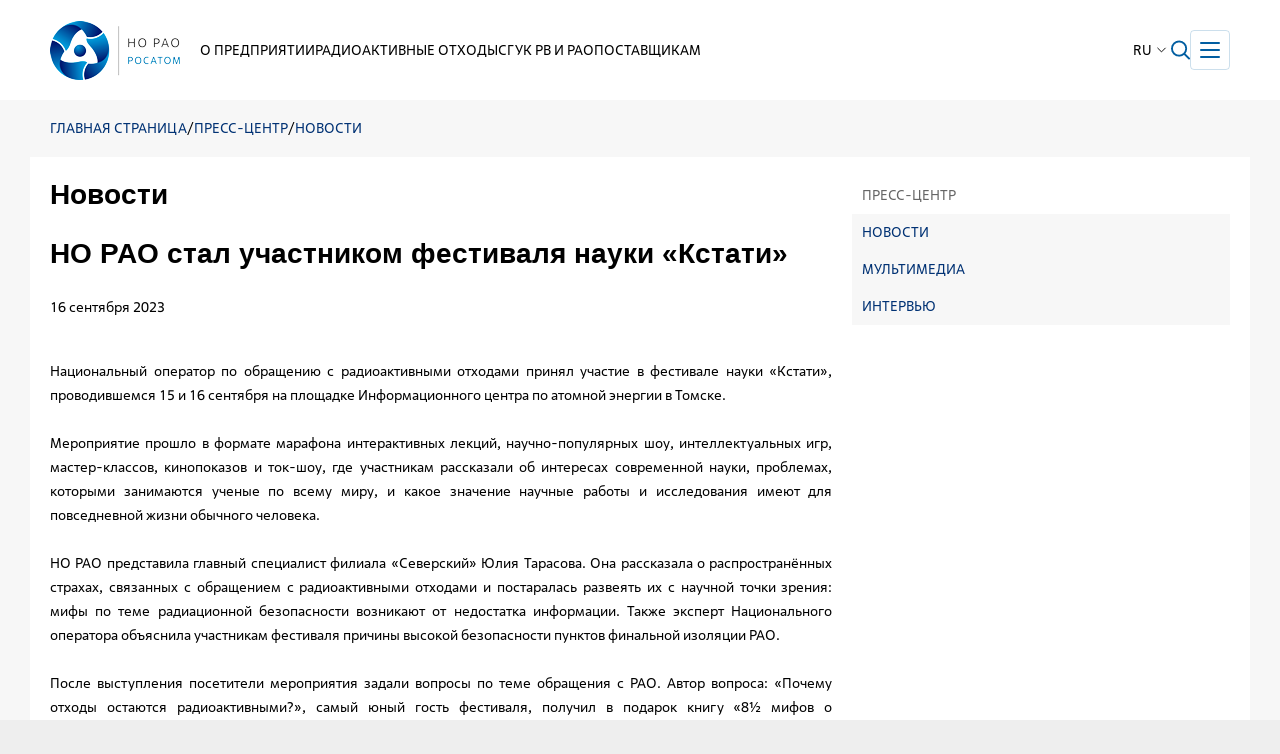

--- FILE ---
content_type: text/html; charset=UTF-8
request_url: https://www.norao.ru/press/news/5006/
body_size: 7120
content:
<!DOCTYPE html>
<html lang="en">
<head>
	<title>Новости</title>
	<meta charset="utf-8">
	<meta name="viewport" content="width=device-width, initial-scale=1.0">

<!--favicon-->
<link rel="icon" type="image/png" href="/local/assets/img/favicon/favicon-96x96.png" sizes="96x96" />
<link rel="shortcut icon" href="/local/assets/img/favicon/favicon.ico" />
<link rel="apple-touch-icon" sizes="180x180" href="/local/assets/img/favicon/apple-touch-icon.png" />
<link rel="manifest" href="/local/assets/img/favicon/site.webmanifest" />

    <link rel="stylesheet" href="/local/assets/css/fonts.css">
    <script>var App = {options:{"isAuthorised":false,"path":[]}}</script>    <meta http-equiv="Content-Type" content="text/html; charset=UTF-8" />
<link href="/local/templates/front_new/components/bitrix/news/.default/bitrix/news.detail/.default/style.css?17616480432230" type="text/css" rel="stylesheet"/>
<link href="/local/templates/front_new/components/bitrix/news/.default/bitrix/news.list/subpage/style.css?176095364595" type="text/css" rel="stylesheet"/>
<link href="/local/assets/css/jquery.fs.selecter.css?15593155765262" type="text/css" rel="stylesheet" data-template-style="true"/>
<link href="/local/assets/css/jquery-ui.css?155931557621123" type="text/css" rel="stylesheet" data-template-style="true"/>
<link href="/local/assets/css/all_new.css?176362133268877" type="text/css" rel="stylesheet" data-template-style="true"/>
<link href="/local/assets/css/new_styles.css?176459621022345" type="text/css" rel="stylesheet" data-template-style="true"/>
<link href="/local/templates/front_new/components/bitrix/breadcrumb/.default/style.css?1760936386378" type="text/css" rel="stylesheet" data-template-style="true"/>
<link href="/local/assets/css/jquery.fancybox.min.css?158459752412795" type="text/css" rel="stylesheet" data-template-style="true"/>
<script src="/local/assets/js/jquery.1.11.1.min.js?155931557695790"></script>
<script src="/local/assets/js/jquery-ui.min.js?155931557640121"></script>
<script src="/local/assets/js/slick.min.js?155931557632784"></script>
<script src="/local/assets/js/jquery.fancybox.min.js?158459752468253"></script>
<script src="/local/assets/js/main.min_new.js?16161399765734"></script>
<script src="/local/assets/js/new-sripts.js?17645969683477"></script>
<script src="/local/assets/js/fixedmenu.js?1559315576775"></script>
<script src="/local/assets/js/jquery.nice-select.min.js?15593155762171"></script>
<script src="/local/templates/front_new/components/bitrix/news/.default/bitrix/news.detail/.default/script.js?1760951750547"></script>
<script src="/local/templates/front_new/components/bitrix/system.pagenavigation/.default/script.js?17609536491294"></script>

        	
		    
		   
    <!--[if lt IE 9 ]>
		<link rel="stylesheet" href="/local/assets/css/ie8.css"/>
        <script src="//html5shim.googlecode.com/svn/trunk/html5.js"></script>
		<script src="/local/assets/js/placeholder.js"></script>
	<![endif]-->
<meta name="cmsmagazine" content="023fede1cd00d7f15a0ae19646d80a72" />
<script src="https://www.google.com/recaptcha/api.js" async defer></script>
</head>
<body>

<header class="header_new pos--fixed">
	<div class="header_new__container container flex flex--center-left">
		<strong class="logo">
			<a href="/">
										<span class="logo-icon"></span>
						</a>
		</strong>
		<ul class="menu_top flex flex--center-left flex--nowrap">
        <li
                class="menu_top__item"
                >
                        <a
                        class="menu_top__link"
                        
            href="/about/">О предприятии                            <i class="burger_arrow"></i>
                    </a>
                        <ul class="menu_top__dropdown">
        
				        <li
                class="menu_top__sub_item"
                >
                <a
                        class="menu_top__sub_link"
                        
            href="/about/activities/">Виды деятельности                    </a>
                </li>
        
				        <li
                class="menu_top__sub_item"
                >
                <a
                        class="menu_top__sub_link"
                        
            href="/about/direction/">Руководство                    </a>
                </li>
        
				        <li
                class="menu_top__sub_item"
                >
                <a
                        class="menu_top__sub_link"
                        
            href="/about/isolation/">Финальная изоляция РАО 3 и 4 классов                    </a>
                </li>
        
				        <li
                class="menu_top__sub_item"
                >
                <a
                        class="menu_top__sub_link"
                        
            href="/about/underground/">Подземная исследовательская лаборатория в Нижнеканском массиве                    </a>
                </li>
        
				        <li
                class="menu_top__sub_item"
                >
                <a
                        class="menu_top__sub_link"
                        
            href="/about/licenses/">Лицензии                    </a>
                </li>
        
				        <li
                class="menu_top__sub_item"
                >
                <a
                        class="menu_top__sub_link"
                        
            href="/about/docs/">Нормативные документы                    </a>
                </li>
        
				        <li
                class="menu_top__sub_item"
                >
                <a
                        class="menu_top__sub_link"
                        
            href="/about/tarify/">Тарифы                    </a>
                </li>
        
				        <li
                class="menu_top__sub_item"
                >
                <a
                        class="menu_top__sub_link"
                        
            href="/about/proizvodstvennaya-sistema-rosatoma/">Производственная система «Росатома»                    </a>
                </li>
        
				        <li
                class="menu_top__sub_item"
                >
                <a
                        class="menu_top__sub_link"
                        
            href="/about/sovet-molodykh-spetsialistov/">Совет молодых специалистов                    </a>
                </li>
        
				        <li
                class="menu_top__sub_item"
                >
                <a
                        class="menu_top__sub_link"
                        
            href="/about/international_activity/">Международное сотрудничество                    </a>
                </li>
        
				        <li
                class="menu_top__sub_item"
                >
                <a
                        class="menu_top__sub_link"
                        
            href="/about/vakansii/">Вакансии                    </a>
                </li>
        
				        <li
                class="menu_top__sub_item"
                >
                <a
                        class="menu_top__sub_link"
                        
            href="/about/hotline/">Горячая линия                    </a>
                </li>
        
				        <li
                class="menu_top__sub_item"
                >
                <a
                        class="menu_top__sub_link"
                        
            href="/about/contacts/">Контакты                    </a>
                </li>
        
							</ul>
        </li>
            <li
                class="menu_top__item"
                >
                        <a
                        class="menu_top__link"
                        
            href="/waste/">Радиоактивные отходы                            <i class="burger_arrow"></i>
                    </a>
                        <ul class="menu_top__dropdown">
        
				        <li
                class="menu_top__sub_item"
                >
                <a
                        class="menu_top__sub_link"
                        
            href="/waste/radioactivity/">Радиоактивность                    </a>
                </li>
        
				        <li
                class="menu_top__sub_item"
                >
                <a
                        class="menu_top__sub_link"
                        
            href="/waste/what-is">Что такое радиоактивные отходы?                    </a>
                </li>
        
				        <li
                class="menu_top__sub_item"
                >
                <a
                        class="menu_top__sub_link"
                        
            href="/waste/classification/">Как классифицируют РАО?                    </a>
                </li>
        
				        <li
                class="menu_top__sub_item"
                >
                <a
                        class="menu_top__sub_link"
                        
            href="/waste/where-is/">Объемы и места расположения РАО                    </a>
                </li>
        
				        <li
                class="menu_top__sub_item"
                >
                <a
                        class="menu_top__sub_link"
                        
            href="/waste/prognoz-obema-zakhoroneniya-radioaktivnykh-otkhodov-na-2021-2030-gg">Прогноз объема захоронения радиоактивных отходов на 2021 – 2030 гг.                    </a>
                </li>
        
				        <li
                class="menu_top__sub_item"
                >
                <a
                        class="menu_top__sub_link"
                        
            href="/waste/federal-law/">Федеральный Закон №190-ФЗ «Об обращении с радиоактивными отходами»                    </a>
                </li>
        
				        <li
                class="menu_top__sub_item"
                >
                <a
                        class="menu_top__sub_link"
                        
            href="/waste/glossariy/">Глоссарий                    </a>
                </li>
        
							</ul>
        </li>
            <li
                class="menu_top__item"
                >
                        <a
                        class="menu_top__link"
                        
            href="/sguk/">СГУК РВ и РАО                            <i class="burger_arrow"></i>
                    </a>
                        <ul class="menu_top__dropdown">
        
				        <li
                class="menu_top__sub_item"
                >
                <a
                        class="menu_top__sub_link"
                        
            href="/sguk/">Главная страница                    </a>
                </li>
        
				        <li
                class="menu_top__sub_item"
                >
                <a
                        class="menu_top__sub_link"
                        
            href="/sguk/objects/">Объекты государственного учета и контроля                    </a>
                </li>
        
				        <li
                class="menu_top__sub_item"
                >
                <a
                        class="menu_top__sub_link"
                        
            href="/sguk/reports/">Формы, порядок и сроки представления отчетов                    </a>
                </li>
        
				        <li
                class="menu_top__sub_item"
                >
                <a
                        class="menu_top__sub_link"
                        
            href="/sguk/regulations/">Нормативные документы                    </a>
                </li>
        
				        <li
                class="menu_top__sub_item"
                >
                <a
                        class="menu_top__sub_link"
                        
            href="/sguk/software/">Программное обеспечение                    </a>
                </li>
        
				        <li
                class="menu_top__sub_item"
                >
                <a
                        class="menu_top__sub_link"
                        
            href="/sguk/point-of-contact/">Пункт связи                    </a>
                </li>
        
				        <li
                class="menu_top__sub_item"
                >
                <a
                        class="menu_top__sub_link"
                        
            href="/sguk/conference/">Семинары и конференции                    </a>
                </li>
        
				        <li
                class="menu_top__sub_item"
                >
                <a
                        class="menu_top__sub_link"
                        
            href="/sguk/education/">Дополнительное профессиональное образование                    </a>
                </li>
        
				        <li
                class="menu_top__sub_item"
                >
                <a
                        class="menu_top__sub_link"
                        
            href="/sguk/history/">История создания СГУК РВ и РАО                    </a>
                </li>
        
				        <li
                class="menu_top__sub_item"
                >
                <a
                        class="menu_top__sub_link"
                        
            href="/sguk/question/">Вопрос-ответ                    </a>
                </li>
        
				        <li
                class="menu_top__sub_item"
                >
                <a
                        class="menu_top__sub_link"
                        
            href="/sguk/job">Вакансии                    </a>
                </li>
        
				        <li
                class="menu_top__sub_item"
                >
                <a
                        class="menu_top__sub_link"
                        
            href="/sguk/contacts/">Контакты                    </a>
                </li>
        
							</ul>
        </li>
            <li
                class="menu_top__item"
                >
                        <a
                        class="menu_top__link"
                        
            href="/providers/">Поставщикам                            <i class="burger_arrow"></i>
                    </a>
                        <ul class="menu_top__dropdown">
        
				        <li
                class="menu_top__sub_item"
                >
                <a
                        class="menu_top__sub_link"
                        target="_blank"
            href="http://zakupki.rosatom.ru/Web.aspx?node=news">Новости                    </a>
                </li>
        
				        <li
                class="menu_top__sub_item"
                >
                <a
                        class="menu_top__sub_link"
                        target="_blank"
            href="/providers/purchase/">Закупки                    </a>
                </li>
        
				        <li
                class="menu_top__sub_item"
                >
                <a
                        class="menu_top__sub_link"
                        target="_blank"
            href="http://zakupki.rosatom.ru/Web.aspx?node=af23">Документы                    </a>
                </li>
        
				        <li
                class="menu_top__sub_item"
                >
                <a
                        class="menu_top__sub_link"
                        target="_blank"
            href="https://zakupki.gov.ru/epz/orderplan/search/results.html?searchString=5838009089&morphology=on&search-filter=Дате+размещения&structuredCheckBox=on&structured=true&notStructured=false&fz223=on&sortBy=BY_MODIFY_DATE&pageNumber=1&sortDirection=false&recordsPerPage=_10&showLotsInfoHidden=false&searchType=false">Годовая программа закупок атомной отрасли                    </a>
                </li>
        
				        <li
                class="menu_top__sub_item"
                >
                <a
                        class="menu_top__sub_link"
                        target="_blank"
            href="http://zakupki.rosatom.ru/Web.aspx?node=af33">Контроль и арбитраж                    </a>
                </li>
        
				        <li
                class="menu_top__sub_item"
                >
                <a
                        class="menu_top__sub_link"
                        target="_blank"
            href="http://zakupki.rosatom.ru/Web.aspx?node=af50">Обучение                    </a>
                </li>
        
				        <li
                class="menu_top__sub_item"
                >
                <a
                        class="menu_top__sub_link"
                        target="_blank"
            href="http://www.rosatom.ru/provider/quiz/">Анкета поставщиков атомной отрасли                    </a>
                </li>
        
				        <li
                class="menu_top__sub_item"
                >
                <a
                        class="menu_top__sub_link"
                        target="_blank"
            href="http://zakupki.rosatom.ru/Web.aspx?node=contacts">Контакты                    </a>
                </li>
        
							</ul>
        </li>
            <li
                class="menu_top__item"
                >
                        <a
                        class="menu_top__link"
                        
            href="/sustainable_development/">Устойчивое развитие                            <i class="burger_arrow"></i>
                    </a>
                        <ul class="menu_top__dropdown">
        
				        <li
                class="menu_top__sub_item"
                >
                <a
                        class="menu_top__sub_link"
                        
            href="/sustainable_development/ecology/">Экология                    </a>
                </li>
        
				        <li
                class="menu_top__sub_item"
                >
                <a
                        class="menu_top__sub_link"
                        
            href="/sustainable_development/social/">Социальная ответственность                    </a>
                </li>
        
				        <li
                class="menu_top__sub_item"
                >
                <a
                        class="menu_top__sub_link"
                        
            href="/sustainable_development/principles/">Корпоративные принципы                    </a>
                </li>
        
							</ul>
        </li>
            <li
                class="menu_top__item"
                >
                <a
                        class="menu_top__link"
                        
            href="/press/">Пресс-центр                            <i class="burger_arrow"></i>
                    </a>
                </li>
        
				    </ul>
		<div class="language-select pos--relative">
			<div class="language-select__title flex flex--center-left flex--nowrap">
				<span class="flex--1">ru</span>
				<i class="language-select__ico"></i>
			</div>
			<div class="language-select__drop">
									<a href="/en/">EN</a>
							</div>
		</div>
		<a href="/search/" class="search-icon"></a>
		<div class="burger">
			<div class="burger__line"></div>
			<div class="burger__line"></div>
			<div class="burger__line"></div>
		</div>
	</div>
</header>
	

	<div class="wrapper">
		<div class="breadcrumbs flex flex--top-left"><a href="/" title="Главная страница">Главная страница</a><strong> /</strong><a href="/press/" title="Пресс-центр">Пресс-центр</a><strong> /</strong><a href="/press/news/" title="Новости">Новости</a><strong> /</strong></div>		<div class="wrapper-inside">
			<div class="page">
								<div class="page__side flex flex--column">        <ul class="side-menu side-menu--press flex flex--column">
                                <li>
                        <a
                            href="/press/"
                                                    >Пресс-центр</a>
                    </li>
                
                                <li>
                        <a
                            href="/press/news/"
                                                    >Новости</a>
                    </li>
                
                                <li>
                        <a
                            href="/press/multimedia/"
                                                    >Мультимедиа</a>
                    </li>
                
                                <li>
                        <a
                            href="/press/interview/"
                                                    >Интервью</a>
                    </li>
                
                    </ul>
    </div>
				<div class="page__content">
					<h1 class="h2">Новости</h1>

	
    <h1 class="h2">НО РАО стал участником фестиваля науки «Кстати»</h1>
    <div class="news-date">
        16 
        сентября 
        2023    </div>
	
    	
	
    <div class="txt-justify">	
        <p style="text-align: justify;">
	Национальный оператор по обращению с радиоактивными отходами принял участие в фестивале науки «Кстати», проводившемся 15 и 16 сентября на площадке Информационного центра по атомной энергии в Томске.
</p>

<p style="text-align: justify;">
	Мероприятие прошло в формате марафона интерактивных лекций, научно-популярных шоу, интеллектуальных игр, мастер-классов, кинопоказов и ток-шоу, где участникам рассказали об интересах современной науки, проблемах, которыми занимаются ученые по всему миру, и какое значение научные работы и исследования имеют для повседневной жизни обычного человека.
</p>

<p style="text-align: justify;">
	НО РАО представила главный специалист филиала «Северский» Юлия Тарасова. Она рассказала о распространённых страхах, связанных с обращением с радиоактивными отходами и постаралась развеять их с научной точки зрения: мифы по теме радиационной безопасности возникают от недостатка информации. Также эксперт Национального оператора объяснила участникам фестиваля причины высокой безопасности пунктов финальной изоляции РАО.
</p>

<p style="text-align: justify;">
	После выступления посетители мероприятия задали вопросы по теме обращения с РАО. Автор вопроса: «Почему отходы остаются радиоактивными?», самый юный гость фестиваля, получил в подарок книгу «8½ мифов о радиоактивных отходах» Я. Маркиной и Н. Медянцева.
</p>
    </div>

        



    <div class="wpreview-slider--new">
            <div>
            <img src="/upload/iblock/da3/5z75slf515hqnr7oag1tz81i0knqe20r.jpg" alt="" />
            <div class="content-slider__desc">Фото: «ИЦАЭ Томска»</div>
        </div>
            <div>
            <img src="/upload/iblock/279/0ksyc28jao55q12s3e6nylxivgatc7pw.jpg" alt="" />
            <div class="content-slider__desc">Фото: «ИЦАЭ Томска»</div>
        </div>
            <div>
            <img src="/upload/iblock/0f1/2ww3qenqsxtr9fvb5n1xkoxc6yehnyvc.jpg" alt="" />
            <div class="content-slider__desc">Фото: «ИЦАЭ Томска»</div>
        </div>
            <div>
            <img src="/upload/iblock/6e7/8rr125ysn3qfiq6m70vt22n6c39q404q.jpg" alt="" />
            <div class="content-slider__desc">Фото: «ИЦАЭ Томска»</div>
        </div>
        </div>	
	
	    <div class="previews-slider--new">
                    <div>
            <img src="/upload/iblock/da3/5z75slf515hqnr7oag1tz81i0knqe20r.jpg" alt="" />
            </div>
                    <div>
            <img src="/upload/iblock/279/0ksyc28jao55q12s3e6nylxivgatc7pw.jpg" alt="" />
            </div>
                    <div>
            <img src="/upload/iblock/0f1/2ww3qenqsxtr9fvb5n1xkoxc6yehnyvc.jpg" alt="" />
            </div>
                    <div>
            <img src="/upload/iblock/6e7/8rr125ysn3qfiq6m70vt22n6c39q404q.jpg" alt="" />
            </div>
            </div>
		

		




	
    <div class="news_buttons flex flex--top-space">
        <a href="/press/news/?PAGEN_1=32" class="">Вернуться назад</a>
        <a href="#print" onclick="print(); return false;" class="">Распечатать</a>
		    </div>



    
 

</div>          <div class="page_bottom flex flex--column">	<div class="h2">
		Другие новости
	</div>
			    <div class="press_new__grid subpage">
                                <a href="/press/news/4981/" class="press_new__link flex flex--column" id="bx_3218110189_4981">
                <img src="/upload/resize_cache/iblock/130/700_0_2/nbuydrbdqpwqymxywynezn68zu7tyd7p.jpeg" alt="" class="press_new__image">
                <div class="press_new__top flex flex--center-space">
                                            <div class="press_new__type">
                            Новости                        </div>
                                                                <div class="press_new__date flex flex--top-left">
                            <span class="press_new__day">
                                15                            </span>
                            <span>
                                сентября<br>
                                2023                            </span>
                        </div>
                                    </div>
                <div class="press_new__bottom">
                    Национальный оператор по обращению с радиоактивными отходами представил в Ульяновской области отчет по экологической безопасности                                    </div>
            </a>    
                                <a href="/press/news/4978/" class="press_new__link flex flex--column" id="bx_3218110189_4978">
                <img src="/upload/resize_cache/iblock/23e/700_0_2/e23lktrfexgpufwmd5k3x1lu9kooyknt.jpeg" alt="" class="press_new__image">
                <div class="press_new__top flex flex--center-space">
                                            <div class="press_new__type">
                            Новости                        </div>
                                                                <div class="press_new__date flex flex--top-left">
                            <span class="press_new__day">
                                14                            </span>
                            <span>
                                сентября<br>
                                2023                            </span>
                        </div>
                                    </div>
                <div class="press_new__bottom">
                    Российские эксперты в области обращения с РАО посетили Китай                                    </div>
            </a>    
            </div>
</div>
        </div>
      </div>
		</div>
	</div>
<!-- Google analytics begin-->
<!-- Global site tag (gtag.js) - Google Analytics -->
<script async src="https://www.googletagmanager.com/gtag/js?id=UA-160615589-1"></script>
<script>
  window.dataLayer = window.dataLayer || [];
  function gtag(){dataLayer.push(arguments);}
  gtag('js', new Date());

  gtag('config', 'UA-160615589-1');
</script>
<!-- Google analytics end -->

<!-- Yandex.Metrika counter -->
<!--
<script type="text/javascript" >
   (function(m,e,t,r,i,k,a){m[i]=m[i]||function(){(m[i].a=m[i].a||[]).push(arguments)};
   m[i].l=1*new Date();k=e.createElement(t),a=e.getElementsByTagName(t)[0],k.async=1,k.src=r,a.parentNode.insertBefore(k,a)})
   (window, document, "script", "https://mc.yandex.ru/metrika/tag.js", "ym");

   ym(60921346, "init", {
        clickmap:true,
        trackLinks:true,
        accurateTrackBounce:true,
        webvisor:true
   });
</script>
<noscript><div><img src="https://mc.yandex.ru/watch/60921346" style="position:absolute; left:-9999px;" alt="" /></div></noscript>
-->
<!-- /Yandex.Metrika counter -->


<!-- Yandex.Metrika counter -->
<script type="text/javascript">
(function(m,e,t,r,i,k,a){ m[i]=m[i]||function(){(m[i].a=m[i].a||[]).push(arguments)};
m[i].l=1*new Date(); for (var j = 0; j < document.scripts.length; j++) {if (document.scripts[j].src === r) { return; }}
k=e.createElement(t),a=e.getElementsByTagName(t)[0],k.async=1,k.src=r,a.parentNode.insertBefore(k,a)
})(window, document,'script','https://mc.yandex.ru/metrika/tag.js?id=104832757', 'ym');
ym(104832757, 'init', {ssr:true, webvisor:true, clickmap:true, ecommerce:"dataLayer", accurateTrackBounce:true, trackLinks:true});
</script>
<noscript><div><img src="https://mc.yandex.ru/watch/104832757" style="position:absolute; left:-9999px;" alt="" /></div></noscript>
<!-- /Yandex.Metrika counter -->


<footer class="footer">
                <div class="footer-wrapper">
                    <div class="footer__col">
                        <div class="footer__col-content">
                            <div class="footer__col-head">
                                <strong class="logo">
																			<span class="logo-icon"></span>
									                                    <!--span class="logo-icon"></span>
                                    <span class="logo-title">
                                        НО РАО                                    </span-->
                                </strong>
                            </div>
                            <div class="footer__col-footer">
                                <div class="footer__col-footer-frame">
                                    <address class="footer-content">
                                        <p class="copyright">
                                            © ФГУП «Национальный оператор<br> по обращению с радиоактивными отходами»                                        </p>
                                        <p>
	 115114, г. Москва,<br>
	 1-й Дербеневский переулок, <br>
	 дом 5, строение 5<br>
</p>
<p>
	 +7&nbsp;(499)&nbsp;518-88-81<br>
 <a href="mailto:info@norao.ru">info@norao.ru</a>
</p>                                    </address>
                                </div>
                            </div>
                        </div>
                    </div>
                    <div class="footer__col">
                        
<ul class="footer-list">
        <li class="footer-list__item">
            <a
                href="/about/"
                            >О предприятии</a>
        </li>
        <li class="footer-list__item">
            <a
                href="/waste/"
                            >Радиоактивные отходы</a>
        </li>
        <li class="footer-list__item">
            <a
                href="/sguk/"
                            >СГУК РВ и РАО</a>
        </li>
        <li class="footer-list__item">
            <a
                href="/press/"
                            >Пресс-центр</a>
        </li>
        <li class="footer-list__item">
            <a
                href="/providers/"
                            >Поставщикам</a>
        </li>
        <li class="footer-list__item">
            <a
                href="/sustainable_development/"
                            >Устойчивое развитие</a>
        </li>
</ul>
                    </div>
                    <div class="footer__col">
                        <div class="footer__col-content">
                            <div class="footer__col-head">
                                <br>                                                            </div>
                            <div class="footer__col-footer">
                                <div class="footer__col-footer-frame">
                                    
<ul class="footer-list">
        <li class="footer-list__item">
            <a
                href="https://www.rosatom.ru/"
                target="_blank" rel="noopener noreferrer"            >Госкорпорация РОСАТОМ</a>
        </li>
</ul>
                                </div>
                            </div>
                        </div>
                    </div>
                </div>
            </footer><!-- footer -->
</div><!-- w1 -->

<div class="formoverlay"></div>
<form method="POST" class="formpopup" id="quest_rsthndzr">
	<div id="wrap_form">
	<div class="rez-form">
						<div class="formpopup-close">
			<div class="fclose"></div>
			<div class="fclose"></div>
		</div>         
	</div>
	<input type="hidden" name="IBLOCK_ID" value="21">
	
	
    <div class="formpopup-close">
        <div class="fclose"></div>
        <div class="fclose"></div>
    </div>                     
    <p class="zag">Задать вопрос</p>
    <label>
        <input type="text" name="UF_COMPANY" value="" placeholder="Введите наименование организации">		
    </label>
    <label>
        <input type="text" name="NAME" value="" placeholder="Введите ФИО">
    </label>
    <label>
        <textarea type="text" name="MESSAGE" placeholder="Введите текст запроса"></textarea>
    </label>
	<div class="captcha">
		<div class="g-recaptcha" data-sitekey="6LcNiYwaAAAAAIAk9js3sJsGacW8m6dZ2IjZaC_F" data-callback="onReturnRecap"></div>		
		<div class="recap-error hidden"></div>
	</div>
    <input type="submit" id="sbmt" value="Отправить">
	</div>

</form>
    <script>  
		var recap = 0;
	function onReturnRecap() {
		$('.recap-error').addClass('hidden')
		recap = 1;
	}	
	$(document).ready(function () {   		
		$('#quest_rsthndzr input, #quest_rsthndzr textarea').keyup(function (e){
			if($(this).val() == ''){
				$(this).addClass('novalid')
			} else {
				$(this).removeClass('novalid')
			}
		})
			
		$(document).on('submit', '#quest_rsthndzr', function (e) {
			
			if(recap == 0){
				$('.recap-error').removeClass('hidden')
			}
			
			$('#quest_rsthndzr input, #quest_rsthndzr textarea').each(function (e) {
				if($(this).val() == ''){
					$(this).addClass('novalid')
				} else {
					$(this).removeClass('novalid')
				}
			});

			e.preventDefault();
			if(recap == 1 && !$('.novalid').length){
				var data = $("#quest_rsthndzr").serialize();
				$.ajax({
					url: '',
					method: 'post',
					dataType: 'html',
					data: data,
					success: function(content){
						var result = $(content).find(".rez-form");
						$("#quest_rsthndzr").html(result);
					}
				});
			}
		}); 
	});
	</script>

</body>
</html>


--- FILE ---
content_type: text/html; charset=utf-8
request_url: https://www.google.com/recaptcha/api2/anchor?ar=1&k=6LcNiYwaAAAAAIAk9js3sJsGacW8m6dZ2IjZaC_F&co=aHR0cHM6Ly93d3cubm9yYW8ucnU6NDQz&hl=en&v=PoyoqOPhxBO7pBk68S4YbpHZ&size=normal&anchor-ms=20000&execute-ms=30000&cb=45lb0zq99khz
body_size: 49855
content:
<!DOCTYPE HTML><html dir="ltr" lang="en"><head><meta http-equiv="Content-Type" content="text/html; charset=UTF-8">
<meta http-equiv="X-UA-Compatible" content="IE=edge">
<title>reCAPTCHA</title>
<style type="text/css">
/* cyrillic-ext */
@font-face {
  font-family: 'Roboto';
  font-style: normal;
  font-weight: 400;
  font-stretch: 100%;
  src: url(//fonts.gstatic.com/s/roboto/v48/KFO7CnqEu92Fr1ME7kSn66aGLdTylUAMa3GUBHMdazTgWw.woff2) format('woff2');
  unicode-range: U+0460-052F, U+1C80-1C8A, U+20B4, U+2DE0-2DFF, U+A640-A69F, U+FE2E-FE2F;
}
/* cyrillic */
@font-face {
  font-family: 'Roboto';
  font-style: normal;
  font-weight: 400;
  font-stretch: 100%;
  src: url(//fonts.gstatic.com/s/roboto/v48/KFO7CnqEu92Fr1ME7kSn66aGLdTylUAMa3iUBHMdazTgWw.woff2) format('woff2');
  unicode-range: U+0301, U+0400-045F, U+0490-0491, U+04B0-04B1, U+2116;
}
/* greek-ext */
@font-face {
  font-family: 'Roboto';
  font-style: normal;
  font-weight: 400;
  font-stretch: 100%;
  src: url(//fonts.gstatic.com/s/roboto/v48/KFO7CnqEu92Fr1ME7kSn66aGLdTylUAMa3CUBHMdazTgWw.woff2) format('woff2');
  unicode-range: U+1F00-1FFF;
}
/* greek */
@font-face {
  font-family: 'Roboto';
  font-style: normal;
  font-weight: 400;
  font-stretch: 100%;
  src: url(//fonts.gstatic.com/s/roboto/v48/KFO7CnqEu92Fr1ME7kSn66aGLdTylUAMa3-UBHMdazTgWw.woff2) format('woff2');
  unicode-range: U+0370-0377, U+037A-037F, U+0384-038A, U+038C, U+038E-03A1, U+03A3-03FF;
}
/* math */
@font-face {
  font-family: 'Roboto';
  font-style: normal;
  font-weight: 400;
  font-stretch: 100%;
  src: url(//fonts.gstatic.com/s/roboto/v48/KFO7CnqEu92Fr1ME7kSn66aGLdTylUAMawCUBHMdazTgWw.woff2) format('woff2');
  unicode-range: U+0302-0303, U+0305, U+0307-0308, U+0310, U+0312, U+0315, U+031A, U+0326-0327, U+032C, U+032F-0330, U+0332-0333, U+0338, U+033A, U+0346, U+034D, U+0391-03A1, U+03A3-03A9, U+03B1-03C9, U+03D1, U+03D5-03D6, U+03F0-03F1, U+03F4-03F5, U+2016-2017, U+2034-2038, U+203C, U+2040, U+2043, U+2047, U+2050, U+2057, U+205F, U+2070-2071, U+2074-208E, U+2090-209C, U+20D0-20DC, U+20E1, U+20E5-20EF, U+2100-2112, U+2114-2115, U+2117-2121, U+2123-214F, U+2190, U+2192, U+2194-21AE, U+21B0-21E5, U+21F1-21F2, U+21F4-2211, U+2213-2214, U+2216-22FF, U+2308-230B, U+2310, U+2319, U+231C-2321, U+2336-237A, U+237C, U+2395, U+239B-23B7, U+23D0, U+23DC-23E1, U+2474-2475, U+25AF, U+25B3, U+25B7, U+25BD, U+25C1, U+25CA, U+25CC, U+25FB, U+266D-266F, U+27C0-27FF, U+2900-2AFF, U+2B0E-2B11, U+2B30-2B4C, U+2BFE, U+3030, U+FF5B, U+FF5D, U+1D400-1D7FF, U+1EE00-1EEFF;
}
/* symbols */
@font-face {
  font-family: 'Roboto';
  font-style: normal;
  font-weight: 400;
  font-stretch: 100%;
  src: url(//fonts.gstatic.com/s/roboto/v48/KFO7CnqEu92Fr1ME7kSn66aGLdTylUAMaxKUBHMdazTgWw.woff2) format('woff2');
  unicode-range: U+0001-000C, U+000E-001F, U+007F-009F, U+20DD-20E0, U+20E2-20E4, U+2150-218F, U+2190, U+2192, U+2194-2199, U+21AF, U+21E6-21F0, U+21F3, U+2218-2219, U+2299, U+22C4-22C6, U+2300-243F, U+2440-244A, U+2460-24FF, U+25A0-27BF, U+2800-28FF, U+2921-2922, U+2981, U+29BF, U+29EB, U+2B00-2BFF, U+4DC0-4DFF, U+FFF9-FFFB, U+10140-1018E, U+10190-1019C, U+101A0, U+101D0-101FD, U+102E0-102FB, U+10E60-10E7E, U+1D2C0-1D2D3, U+1D2E0-1D37F, U+1F000-1F0FF, U+1F100-1F1AD, U+1F1E6-1F1FF, U+1F30D-1F30F, U+1F315, U+1F31C, U+1F31E, U+1F320-1F32C, U+1F336, U+1F378, U+1F37D, U+1F382, U+1F393-1F39F, U+1F3A7-1F3A8, U+1F3AC-1F3AF, U+1F3C2, U+1F3C4-1F3C6, U+1F3CA-1F3CE, U+1F3D4-1F3E0, U+1F3ED, U+1F3F1-1F3F3, U+1F3F5-1F3F7, U+1F408, U+1F415, U+1F41F, U+1F426, U+1F43F, U+1F441-1F442, U+1F444, U+1F446-1F449, U+1F44C-1F44E, U+1F453, U+1F46A, U+1F47D, U+1F4A3, U+1F4B0, U+1F4B3, U+1F4B9, U+1F4BB, U+1F4BF, U+1F4C8-1F4CB, U+1F4D6, U+1F4DA, U+1F4DF, U+1F4E3-1F4E6, U+1F4EA-1F4ED, U+1F4F7, U+1F4F9-1F4FB, U+1F4FD-1F4FE, U+1F503, U+1F507-1F50B, U+1F50D, U+1F512-1F513, U+1F53E-1F54A, U+1F54F-1F5FA, U+1F610, U+1F650-1F67F, U+1F687, U+1F68D, U+1F691, U+1F694, U+1F698, U+1F6AD, U+1F6B2, U+1F6B9-1F6BA, U+1F6BC, U+1F6C6-1F6CF, U+1F6D3-1F6D7, U+1F6E0-1F6EA, U+1F6F0-1F6F3, U+1F6F7-1F6FC, U+1F700-1F7FF, U+1F800-1F80B, U+1F810-1F847, U+1F850-1F859, U+1F860-1F887, U+1F890-1F8AD, U+1F8B0-1F8BB, U+1F8C0-1F8C1, U+1F900-1F90B, U+1F93B, U+1F946, U+1F984, U+1F996, U+1F9E9, U+1FA00-1FA6F, U+1FA70-1FA7C, U+1FA80-1FA89, U+1FA8F-1FAC6, U+1FACE-1FADC, U+1FADF-1FAE9, U+1FAF0-1FAF8, U+1FB00-1FBFF;
}
/* vietnamese */
@font-face {
  font-family: 'Roboto';
  font-style: normal;
  font-weight: 400;
  font-stretch: 100%;
  src: url(//fonts.gstatic.com/s/roboto/v48/KFO7CnqEu92Fr1ME7kSn66aGLdTylUAMa3OUBHMdazTgWw.woff2) format('woff2');
  unicode-range: U+0102-0103, U+0110-0111, U+0128-0129, U+0168-0169, U+01A0-01A1, U+01AF-01B0, U+0300-0301, U+0303-0304, U+0308-0309, U+0323, U+0329, U+1EA0-1EF9, U+20AB;
}
/* latin-ext */
@font-face {
  font-family: 'Roboto';
  font-style: normal;
  font-weight: 400;
  font-stretch: 100%;
  src: url(//fonts.gstatic.com/s/roboto/v48/KFO7CnqEu92Fr1ME7kSn66aGLdTylUAMa3KUBHMdazTgWw.woff2) format('woff2');
  unicode-range: U+0100-02BA, U+02BD-02C5, U+02C7-02CC, U+02CE-02D7, U+02DD-02FF, U+0304, U+0308, U+0329, U+1D00-1DBF, U+1E00-1E9F, U+1EF2-1EFF, U+2020, U+20A0-20AB, U+20AD-20C0, U+2113, U+2C60-2C7F, U+A720-A7FF;
}
/* latin */
@font-face {
  font-family: 'Roboto';
  font-style: normal;
  font-weight: 400;
  font-stretch: 100%;
  src: url(//fonts.gstatic.com/s/roboto/v48/KFO7CnqEu92Fr1ME7kSn66aGLdTylUAMa3yUBHMdazQ.woff2) format('woff2');
  unicode-range: U+0000-00FF, U+0131, U+0152-0153, U+02BB-02BC, U+02C6, U+02DA, U+02DC, U+0304, U+0308, U+0329, U+2000-206F, U+20AC, U+2122, U+2191, U+2193, U+2212, U+2215, U+FEFF, U+FFFD;
}
/* cyrillic-ext */
@font-face {
  font-family: 'Roboto';
  font-style: normal;
  font-weight: 500;
  font-stretch: 100%;
  src: url(//fonts.gstatic.com/s/roboto/v48/KFO7CnqEu92Fr1ME7kSn66aGLdTylUAMa3GUBHMdazTgWw.woff2) format('woff2');
  unicode-range: U+0460-052F, U+1C80-1C8A, U+20B4, U+2DE0-2DFF, U+A640-A69F, U+FE2E-FE2F;
}
/* cyrillic */
@font-face {
  font-family: 'Roboto';
  font-style: normal;
  font-weight: 500;
  font-stretch: 100%;
  src: url(//fonts.gstatic.com/s/roboto/v48/KFO7CnqEu92Fr1ME7kSn66aGLdTylUAMa3iUBHMdazTgWw.woff2) format('woff2');
  unicode-range: U+0301, U+0400-045F, U+0490-0491, U+04B0-04B1, U+2116;
}
/* greek-ext */
@font-face {
  font-family: 'Roboto';
  font-style: normal;
  font-weight: 500;
  font-stretch: 100%;
  src: url(//fonts.gstatic.com/s/roboto/v48/KFO7CnqEu92Fr1ME7kSn66aGLdTylUAMa3CUBHMdazTgWw.woff2) format('woff2');
  unicode-range: U+1F00-1FFF;
}
/* greek */
@font-face {
  font-family: 'Roboto';
  font-style: normal;
  font-weight: 500;
  font-stretch: 100%;
  src: url(//fonts.gstatic.com/s/roboto/v48/KFO7CnqEu92Fr1ME7kSn66aGLdTylUAMa3-UBHMdazTgWw.woff2) format('woff2');
  unicode-range: U+0370-0377, U+037A-037F, U+0384-038A, U+038C, U+038E-03A1, U+03A3-03FF;
}
/* math */
@font-face {
  font-family: 'Roboto';
  font-style: normal;
  font-weight: 500;
  font-stretch: 100%;
  src: url(//fonts.gstatic.com/s/roboto/v48/KFO7CnqEu92Fr1ME7kSn66aGLdTylUAMawCUBHMdazTgWw.woff2) format('woff2');
  unicode-range: U+0302-0303, U+0305, U+0307-0308, U+0310, U+0312, U+0315, U+031A, U+0326-0327, U+032C, U+032F-0330, U+0332-0333, U+0338, U+033A, U+0346, U+034D, U+0391-03A1, U+03A3-03A9, U+03B1-03C9, U+03D1, U+03D5-03D6, U+03F0-03F1, U+03F4-03F5, U+2016-2017, U+2034-2038, U+203C, U+2040, U+2043, U+2047, U+2050, U+2057, U+205F, U+2070-2071, U+2074-208E, U+2090-209C, U+20D0-20DC, U+20E1, U+20E5-20EF, U+2100-2112, U+2114-2115, U+2117-2121, U+2123-214F, U+2190, U+2192, U+2194-21AE, U+21B0-21E5, U+21F1-21F2, U+21F4-2211, U+2213-2214, U+2216-22FF, U+2308-230B, U+2310, U+2319, U+231C-2321, U+2336-237A, U+237C, U+2395, U+239B-23B7, U+23D0, U+23DC-23E1, U+2474-2475, U+25AF, U+25B3, U+25B7, U+25BD, U+25C1, U+25CA, U+25CC, U+25FB, U+266D-266F, U+27C0-27FF, U+2900-2AFF, U+2B0E-2B11, U+2B30-2B4C, U+2BFE, U+3030, U+FF5B, U+FF5D, U+1D400-1D7FF, U+1EE00-1EEFF;
}
/* symbols */
@font-face {
  font-family: 'Roboto';
  font-style: normal;
  font-weight: 500;
  font-stretch: 100%;
  src: url(//fonts.gstatic.com/s/roboto/v48/KFO7CnqEu92Fr1ME7kSn66aGLdTylUAMaxKUBHMdazTgWw.woff2) format('woff2');
  unicode-range: U+0001-000C, U+000E-001F, U+007F-009F, U+20DD-20E0, U+20E2-20E4, U+2150-218F, U+2190, U+2192, U+2194-2199, U+21AF, U+21E6-21F0, U+21F3, U+2218-2219, U+2299, U+22C4-22C6, U+2300-243F, U+2440-244A, U+2460-24FF, U+25A0-27BF, U+2800-28FF, U+2921-2922, U+2981, U+29BF, U+29EB, U+2B00-2BFF, U+4DC0-4DFF, U+FFF9-FFFB, U+10140-1018E, U+10190-1019C, U+101A0, U+101D0-101FD, U+102E0-102FB, U+10E60-10E7E, U+1D2C0-1D2D3, U+1D2E0-1D37F, U+1F000-1F0FF, U+1F100-1F1AD, U+1F1E6-1F1FF, U+1F30D-1F30F, U+1F315, U+1F31C, U+1F31E, U+1F320-1F32C, U+1F336, U+1F378, U+1F37D, U+1F382, U+1F393-1F39F, U+1F3A7-1F3A8, U+1F3AC-1F3AF, U+1F3C2, U+1F3C4-1F3C6, U+1F3CA-1F3CE, U+1F3D4-1F3E0, U+1F3ED, U+1F3F1-1F3F3, U+1F3F5-1F3F7, U+1F408, U+1F415, U+1F41F, U+1F426, U+1F43F, U+1F441-1F442, U+1F444, U+1F446-1F449, U+1F44C-1F44E, U+1F453, U+1F46A, U+1F47D, U+1F4A3, U+1F4B0, U+1F4B3, U+1F4B9, U+1F4BB, U+1F4BF, U+1F4C8-1F4CB, U+1F4D6, U+1F4DA, U+1F4DF, U+1F4E3-1F4E6, U+1F4EA-1F4ED, U+1F4F7, U+1F4F9-1F4FB, U+1F4FD-1F4FE, U+1F503, U+1F507-1F50B, U+1F50D, U+1F512-1F513, U+1F53E-1F54A, U+1F54F-1F5FA, U+1F610, U+1F650-1F67F, U+1F687, U+1F68D, U+1F691, U+1F694, U+1F698, U+1F6AD, U+1F6B2, U+1F6B9-1F6BA, U+1F6BC, U+1F6C6-1F6CF, U+1F6D3-1F6D7, U+1F6E0-1F6EA, U+1F6F0-1F6F3, U+1F6F7-1F6FC, U+1F700-1F7FF, U+1F800-1F80B, U+1F810-1F847, U+1F850-1F859, U+1F860-1F887, U+1F890-1F8AD, U+1F8B0-1F8BB, U+1F8C0-1F8C1, U+1F900-1F90B, U+1F93B, U+1F946, U+1F984, U+1F996, U+1F9E9, U+1FA00-1FA6F, U+1FA70-1FA7C, U+1FA80-1FA89, U+1FA8F-1FAC6, U+1FACE-1FADC, U+1FADF-1FAE9, U+1FAF0-1FAF8, U+1FB00-1FBFF;
}
/* vietnamese */
@font-face {
  font-family: 'Roboto';
  font-style: normal;
  font-weight: 500;
  font-stretch: 100%;
  src: url(//fonts.gstatic.com/s/roboto/v48/KFO7CnqEu92Fr1ME7kSn66aGLdTylUAMa3OUBHMdazTgWw.woff2) format('woff2');
  unicode-range: U+0102-0103, U+0110-0111, U+0128-0129, U+0168-0169, U+01A0-01A1, U+01AF-01B0, U+0300-0301, U+0303-0304, U+0308-0309, U+0323, U+0329, U+1EA0-1EF9, U+20AB;
}
/* latin-ext */
@font-face {
  font-family: 'Roboto';
  font-style: normal;
  font-weight: 500;
  font-stretch: 100%;
  src: url(//fonts.gstatic.com/s/roboto/v48/KFO7CnqEu92Fr1ME7kSn66aGLdTylUAMa3KUBHMdazTgWw.woff2) format('woff2');
  unicode-range: U+0100-02BA, U+02BD-02C5, U+02C7-02CC, U+02CE-02D7, U+02DD-02FF, U+0304, U+0308, U+0329, U+1D00-1DBF, U+1E00-1E9F, U+1EF2-1EFF, U+2020, U+20A0-20AB, U+20AD-20C0, U+2113, U+2C60-2C7F, U+A720-A7FF;
}
/* latin */
@font-face {
  font-family: 'Roboto';
  font-style: normal;
  font-weight: 500;
  font-stretch: 100%;
  src: url(//fonts.gstatic.com/s/roboto/v48/KFO7CnqEu92Fr1ME7kSn66aGLdTylUAMa3yUBHMdazQ.woff2) format('woff2');
  unicode-range: U+0000-00FF, U+0131, U+0152-0153, U+02BB-02BC, U+02C6, U+02DA, U+02DC, U+0304, U+0308, U+0329, U+2000-206F, U+20AC, U+2122, U+2191, U+2193, U+2212, U+2215, U+FEFF, U+FFFD;
}
/* cyrillic-ext */
@font-face {
  font-family: 'Roboto';
  font-style: normal;
  font-weight: 900;
  font-stretch: 100%;
  src: url(//fonts.gstatic.com/s/roboto/v48/KFO7CnqEu92Fr1ME7kSn66aGLdTylUAMa3GUBHMdazTgWw.woff2) format('woff2');
  unicode-range: U+0460-052F, U+1C80-1C8A, U+20B4, U+2DE0-2DFF, U+A640-A69F, U+FE2E-FE2F;
}
/* cyrillic */
@font-face {
  font-family: 'Roboto';
  font-style: normal;
  font-weight: 900;
  font-stretch: 100%;
  src: url(//fonts.gstatic.com/s/roboto/v48/KFO7CnqEu92Fr1ME7kSn66aGLdTylUAMa3iUBHMdazTgWw.woff2) format('woff2');
  unicode-range: U+0301, U+0400-045F, U+0490-0491, U+04B0-04B1, U+2116;
}
/* greek-ext */
@font-face {
  font-family: 'Roboto';
  font-style: normal;
  font-weight: 900;
  font-stretch: 100%;
  src: url(//fonts.gstatic.com/s/roboto/v48/KFO7CnqEu92Fr1ME7kSn66aGLdTylUAMa3CUBHMdazTgWw.woff2) format('woff2');
  unicode-range: U+1F00-1FFF;
}
/* greek */
@font-face {
  font-family: 'Roboto';
  font-style: normal;
  font-weight: 900;
  font-stretch: 100%;
  src: url(//fonts.gstatic.com/s/roboto/v48/KFO7CnqEu92Fr1ME7kSn66aGLdTylUAMa3-UBHMdazTgWw.woff2) format('woff2');
  unicode-range: U+0370-0377, U+037A-037F, U+0384-038A, U+038C, U+038E-03A1, U+03A3-03FF;
}
/* math */
@font-face {
  font-family: 'Roboto';
  font-style: normal;
  font-weight: 900;
  font-stretch: 100%;
  src: url(//fonts.gstatic.com/s/roboto/v48/KFO7CnqEu92Fr1ME7kSn66aGLdTylUAMawCUBHMdazTgWw.woff2) format('woff2');
  unicode-range: U+0302-0303, U+0305, U+0307-0308, U+0310, U+0312, U+0315, U+031A, U+0326-0327, U+032C, U+032F-0330, U+0332-0333, U+0338, U+033A, U+0346, U+034D, U+0391-03A1, U+03A3-03A9, U+03B1-03C9, U+03D1, U+03D5-03D6, U+03F0-03F1, U+03F4-03F5, U+2016-2017, U+2034-2038, U+203C, U+2040, U+2043, U+2047, U+2050, U+2057, U+205F, U+2070-2071, U+2074-208E, U+2090-209C, U+20D0-20DC, U+20E1, U+20E5-20EF, U+2100-2112, U+2114-2115, U+2117-2121, U+2123-214F, U+2190, U+2192, U+2194-21AE, U+21B0-21E5, U+21F1-21F2, U+21F4-2211, U+2213-2214, U+2216-22FF, U+2308-230B, U+2310, U+2319, U+231C-2321, U+2336-237A, U+237C, U+2395, U+239B-23B7, U+23D0, U+23DC-23E1, U+2474-2475, U+25AF, U+25B3, U+25B7, U+25BD, U+25C1, U+25CA, U+25CC, U+25FB, U+266D-266F, U+27C0-27FF, U+2900-2AFF, U+2B0E-2B11, U+2B30-2B4C, U+2BFE, U+3030, U+FF5B, U+FF5D, U+1D400-1D7FF, U+1EE00-1EEFF;
}
/* symbols */
@font-face {
  font-family: 'Roboto';
  font-style: normal;
  font-weight: 900;
  font-stretch: 100%;
  src: url(//fonts.gstatic.com/s/roboto/v48/KFO7CnqEu92Fr1ME7kSn66aGLdTylUAMaxKUBHMdazTgWw.woff2) format('woff2');
  unicode-range: U+0001-000C, U+000E-001F, U+007F-009F, U+20DD-20E0, U+20E2-20E4, U+2150-218F, U+2190, U+2192, U+2194-2199, U+21AF, U+21E6-21F0, U+21F3, U+2218-2219, U+2299, U+22C4-22C6, U+2300-243F, U+2440-244A, U+2460-24FF, U+25A0-27BF, U+2800-28FF, U+2921-2922, U+2981, U+29BF, U+29EB, U+2B00-2BFF, U+4DC0-4DFF, U+FFF9-FFFB, U+10140-1018E, U+10190-1019C, U+101A0, U+101D0-101FD, U+102E0-102FB, U+10E60-10E7E, U+1D2C0-1D2D3, U+1D2E0-1D37F, U+1F000-1F0FF, U+1F100-1F1AD, U+1F1E6-1F1FF, U+1F30D-1F30F, U+1F315, U+1F31C, U+1F31E, U+1F320-1F32C, U+1F336, U+1F378, U+1F37D, U+1F382, U+1F393-1F39F, U+1F3A7-1F3A8, U+1F3AC-1F3AF, U+1F3C2, U+1F3C4-1F3C6, U+1F3CA-1F3CE, U+1F3D4-1F3E0, U+1F3ED, U+1F3F1-1F3F3, U+1F3F5-1F3F7, U+1F408, U+1F415, U+1F41F, U+1F426, U+1F43F, U+1F441-1F442, U+1F444, U+1F446-1F449, U+1F44C-1F44E, U+1F453, U+1F46A, U+1F47D, U+1F4A3, U+1F4B0, U+1F4B3, U+1F4B9, U+1F4BB, U+1F4BF, U+1F4C8-1F4CB, U+1F4D6, U+1F4DA, U+1F4DF, U+1F4E3-1F4E6, U+1F4EA-1F4ED, U+1F4F7, U+1F4F9-1F4FB, U+1F4FD-1F4FE, U+1F503, U+1F507-1F50B, U+1F50D, U+1F512-1F513, U+1F53E-1F54A, U+1F54F-1F5FA, U+1F610, U+1F650-1F67F, U+1F687, U+1F68D, U+1F691, U+1F694, U+1F698, U+1F6AD, U+1F6B2, U+1F6B9-1F6BA, U+1F6BC, U+1F6C6-1F6CF, U+1F6D3-1F6D7, U+1F6E0-1F6EA, U+1F6F0-1F6F3, U+1F6F7-1F6FC, U+1F700-1F7FF, U+1F800-1F80B, U+1F810-1F847, U+1F850-1F859, U+1F860-1F887, U+1F890-1F8AD, U+1F8B0-1F8BB, U+1F8C0-1F8C1, U+1F900-1F90B, U+1F93B, U+1F946, U+1F984, U+1F996, U+1F9E9, U+1FA00-1FA6F, U+1FA70-1FA7C, U+1FA80-1FA89, U+1FA8F-1FAC6, U+1FACE-1FADC, U+1FADF-1FAE9, U+1FAF0-1FAF8, U+1FB00-1FBFF;
}
/* vietnamese */
@font-face {
  font-family: 'Roboto';
  font-style: normal;
  font-weight: 900;
  font-stretch: 100%;
  src: url(//fonts.gstatic.com/s/roboto/v48/KFO7CnqEu92Fr1ME7kSn66aGLdTylUAMa3OUBHMdazTgWw.woff2) format('woff2');
  unicode-range: U+0102-0103, U+0110-0111, U+0128-0129, U+0168-0169, U+01A0-01A1, U+01AF-01B0, U+0300-0301, U+0303-0304, U+0308-0309, U+0323, U+0329, U+1EA0-1EF9, U+20AB;
}
/* latin-ext */
@font-face {
  font-family: 'Roboto';
  font-style: normal;
  font-weight: 900;
  font-stretch: 100%;
  src: url(//fonts.gstatic.com/s/roboto/v48/KFO7CnqEu92Fr1ME7kSn66aGLdTylUAMa3KUBHMdazTgWw.woff2) format('woff2');
  unicode-range: U+0100-02BA, U+02BD-02C5, U+02C7-02CC, U+02CE-02D7, U+02DD-02FF, U+0304, U+0308, U+0329, U+1D00-1DBF, U+1E00-1E9F, U+1EF2-1EFF, U+2020, U+20A0-20AB, U+20AD-20C0, U+2113, U+2C60-2C7F, U+A720-A7FF;
}
/* latin */
@font-face {
  font-family: 'Roboto';
  font-style: normal;
  font-weight: 900;
  font-stretch: 100%;
  src: url(//fonts.gstatic.com/s/roboto/v48/KFO7CnqEu92Fr1ME7kSn66aGLdTylUAMa3yUBHMdazQ.woff2) format('woff2');
  unicode-range: U+0000-00FF, U+0131, U+0152-0153, U+02BB-02BC, U+02C6, U+02DA, U+02DC, U+0304, U+0308, U+0329, U+2000-206F, U+20AC, U+2122, U+2191, U+2193, U+2212, U+2215, U+FEFF, U+FFFD;
}

</style>
<link rel="stylesheet" type="text/css" href="https://www.gstatic.com/recaptcha/releases/PoyoqOPhxBO7pBk68S4YbpHZ/styles__ltr.css">
<script nonce="om-Us-b2BnVxEFtD1hIoOg" type="text/javascript">window['__recaptcha_api'] = 'https://www.google.com/recaptcha/api2/';</script>
<script type="text/javascript" src="https://www.gstatic.com/recaptcha/releases/PoyoqOPhxBO7pBk68S4YbpHZ/recaptcha__en.js" nonce="om-Us-b2BnVxEFtD1hIoOg">
      
    </script></head>
<body><div id="rc-anchor-alert" class="rc-anchor-alert"></div>
<input type="hidden" id="recaptcha-token" value="[base64]">
<script type="text/javascript" nonce="om-Us-b2BnVxEFtD1hIoOg">
      recaptcha.anchor.Main.init("[\x22ainput\x22,[\x22bgdata\x22,\x22\x22,\[base64]/[base64]/MjU1Ong/[base64]/[base64]/[base64]/[base64]/[base64]/[base64]/[base64]/[base64]/[base64]/[base64]/[base64]/[base64]/[base64]/[base64]/[base64]\\u003d\x22,\[base64]\\u003d\x22,\x22ZBIHfcK7AFLCqywgwo0Eb8Onw40GwrR5JXRLJwYyw6IJM8Kdw4bDkz8fQxLCgMKqRn7CpsOkw6x0JRpfJk7Dg0nCuMKJw43Dq8KKEsO7w6cIw7jCm8KkM8ONfsOOOV1gw49qMsOJwoF/[base64]/DncKfExjCoArCh8OZMELDicOEw6nCqkpEPsO4Qw/DlsKCTMOTZMK8w6I0woF+woDCgcKhworCt8KEwposwpjCl8Opwr/Dj1PDpFdXKDpCTh5Gw4RmDcO7wq9fwpzDl3QDJ2jCg2ggw6UXwp93w7TDlQrCl28Ww53CoXsywo3DjTrDn01twrdWw6s4w7AdQ2LCp8KlRsO2wobCucOIwoJLwqV/[base64]/CmE/[base64]/Dl8Otw4bDl2Ivw5/Du8KQwo/DnGzCssKnw6PDnMOZe8KCIwM3MMObSHBLLlICw4Bhw4zDjTfCg3LDusO/CwrDny7CjsOKNcKJwozCtsONw68Sw6fDhGzCtGwOcnkRw4zDigDDhMOYw5fCrsKGfMOKw6ceNwZSwpUgJltUMyhJEcO8Aw3DtcKdeBAMwrApw4vDjcKbecKiYjTCiStBw54jMn7Ck1QDVsOlwpPDkGfCsWNlVMOXWBZ/[base64]/TSxmw5Iyw4TCt8K6SCPDqsKBwqHDvi4iBcOZakU1B8O7BxHCncO4XcKuQ8KQMUjDlxPCmMKIV2YIfxRbwocUVQc2w5vCnwvCnBHDsCzDmAs/NcKdK0ATw7REwpHDj8Kbw6DDucKaVBJbw4zDjilyw6wDYiV0fRTCozrCt1DCv8OOwp8jw5DDp8ONw6B2HiESYsOQw4fCuhDDm03CkcO4P8KtwqHChWDCi8KhPsKsw4hNAyoSS8Ozw51kAynDm8OJIMK5w4DDnkQ9bBDCriMawqwcw7zDkSPCrwE0wrnDusK/[base64]/ChTbDhsOMwp7CoMKlesO/[base64]/CqsOfS07Cg11Gw5/DkcKdf0DChMOlwqwQwowHFMKGBsKCUU7CrETCoSoNw7Z+bFvCs8K/w6nCs8OVw4jCmsOpw4kDwrxGwqvCnMKNwrPCqsOdwr8Ew7fCtRTCn2hUw4vDlsK9w6jCg8OXwofDhMKVK2nCk8K7W3IJDsKALcKgJwPCjsOWw68Fw7LDpsKUwpHDnkp6asOcNcKHwp7ClcKiCy/Ctj5kw4/DusOhwrHDmcKTw5Q4w7sOw6fDlcOiwrrCksOZOsKEHTXDu8KlUsKuUk7ChMKnVEbDicO1YULDhsO0WcOnacOHwqMFw65KwpBlwrHDgR/[base64]/[base64]/ClcOowo3DpMKTwoTDpEl0IAJoYRZjXMKWw69YfCTDksKQCMKxYD/[base64]/DjkTCuMOlPhkpO0XClcK3wrTDgsO/QcKNC8OQw7TCtWPDocKfHmHCucK7DMO/wpfChMO2bwPChQjDnHfDoMO+QMO1dcOZQMOpwo4OG8OCwonCuMObVALCuShlwonCkUIhwpFcw77DosKHw6dxLsOmw4PDmE3DrT/DrMKsKwFbVsOtw4DDk8K9CGdnw47ClcKPwrE7KcK6w4vDvVhfwq3DoVQvwrPDn2kzwqsNQMKwwrouwppgbMOcOG7Cjy0ecsKlw5/[base64]/PnF9w6rCnsKBworDlcOrwr/DsMKWwrstwp5GVMK0w7nCrAUofXI9w60tccKawofCusKGw7p5wpjClcOIdcOwwpjDsMOFWSLCmcKjw74Dwo09w4RQJ1IKw7MwGFs3e8OiayLCtmkEB34Dw6/[base64]/[base64]/wqnDvSfCn2TDhcKGwrAswpsZwpBZOMO5w47DhQcxc8O2w6AfccOhF8KvTsK3cUtfIsK0TsOhZ1I5QG0Rwp1Tw4TDjyo6U8KkCFI1w6EsfFXCjSHDhMOMwrsywobCusKDwoHDnUDCu2EZwr10UcKsw7ESw4rDvMOeSsK7w7PCpGFZw7VPacKUw5EOdVs/w4fDjMK8KsKfw7QbSiLCtsOoTsKKw5fCrsOHw796TMOjw7DCosKuX8OrRCTDgsOJwq3DoBrDtBHCrsKKw7LCocO9dcOxwr/CqsKAeljCjEfDvHbDosO4wqAdwr3Dq3N/w6IKwrcPNMOdwozDt1HDh8KGYMK2HjIFN8KIAVbCucOoKWZvJcKYPsKZw55GwozCohdiBsOSwpUfQBzDg8KLw5/DscK8wpxew6DCjEE4XMK8w5JpZTPDtMKdW8KAwrzDqsK+WsOiR8KmwoJrZkczwrLDjA4PRMOlw7rCkSEZI8OqwrNww5AsKxorwppREjk0wqNLwqExSEFrwoDDgcOiwr8HwqpoEi/DpcObHC3DgMKVIMO7wpHDhxELY8O9wp57wq1Jw5FIwppYD23DjmvDrsKXB8Ouw7o8TsKQwq/CiMOlwpAqwoE9Uno6woLDoMOeKGJCCiPCncO+w4IZw4stV1EUw63CmMOwwqHDvWbCi8ONwr8nN8OebHRXcCV2w6jDjGnCjsOORMO3woYlw7RSw4UbXlPCvGdOf2BSfQjCrg3DrMKNw701wq/DlcO9HsKFwoF1w7LDjHHDty/Dtjt8eng6C8OSNzFiwovCv01NE8OEw7YjeEjDrkxUw4kLw7NELTvCsh4vw5/Dq8KfwpJqMsOTw4ERUj7DhzcZBVlcwobCgsKWRHcMwozCq8K0wovCvsKlA8KLw4fCgsOCw4slwrHDhMO0w6JpwpnDscO8wqDCgxBpwrLCqw/DncOUAlnCsRvDni/CjjkYDMKwOHDDvhN2wp1Zw4Jkw5bDlWcKw59dwqvDhMOTw5REwprDo8KLAWprfMKSLMO2LsKOwoHClFfCuCjDg38rwqrCim7DoUtCcsKIwqPCn8K9w5PDhMO3wprCpsKaNsK7wqbCllTDih/[base64]/DvcOReng+XlbDr8KVDybCgC/Ch8K8NsO+X3kfwqdSRMKowqzCrBlMCsOUFsKHOGjCr8Odwo0qw6vDgGrCucKdwo4eKR0ZwpDCtcOrwqNJwohyGsOrFghnwqLCnMOPOAXCrSTCvTsERcKJw7YHCsKmRiFvw4vDvV1uEcK5DcOlw6PDmcOPIMK+wofDrHPCj8O4IkQAUDc1V2/[base64]/DsKzwodHHsO6wpnDp8OfE1HCv8Kvw6HDohbDlsKcw7bDmsKvw5wvwrRjaBxKw63DuQhLb8KOw4LClMKwdMOLw5fDjsKIwqhGUQ1IHsK4PMKHwoMCecO+PsOIA8O5w4zDtH7Cp3PDpcKwwpHCmcKZwoAibMOvwpfDmFgGGW3ChSIiw7Q/wpIAwqjCs0vCrcO3wpvDoU93wr3Co8ORBQvCkMORw7gewrLCtzVTwohZw4kEwqlkw5XDgsKrdcOCwrNpwpFnEcOpCsOcZnbCnnjDosKtacKITMOswopxw4oyScK+w596wqd0wpZoG8Kew5PDo8O0YX4rw4Q9wqrDrcO1O8Opw5/[base64]/CqMKdIWZ9wqRKbE5tw5YBaxF4LsKvw6HCjRMVXsOsZMO5IsKjwpR9w4rDpFFUwpvDqsO0Q8K1AsO/DcOpwpUqayHChWvCpsKiXcKRFSLDgAsEGj9TwrgFw4bDsMKBw4FTWsOOwrZTw4HCuCJOwq/DnBbDvcO1N19ewr10VR1Bw5TCuzjDi8KAL8OMd3I0J8KNwoPCjlnCsMKMecKjwpLClmrCvG4aJMKACE7Cr8OzwoxPwofCv3bDiGwnwqZfdXfDk8KjWcKnwoTDmgB8eQB/[base64]/wqgddsO6wpHDksK7ZCbCgihnw6rDuDTDmHsPwqtZw6HCmlEldiE5w5rDkWBPwoTChcK3w5wXwrs6w4DCgMKwUyk8PwPDhW0MdcOXPsOfNH/CusOEaQhWw57DlMORw5DCkFPDgsKYU3wkwpd3wr/ClFHCtsOew4XCpcKxwp7DusKtw7VOcsKIDlpGwoZfcnJ3w5wUwqzCoMOYw4dyDcK6UsOjBcK+PXXCjRjDkS1+w6rCjMOsPVUmbDnCnzQQfHLClMKOHDXDiijDs0/ClExHw7hYehfCr8OJHcOew43CmsK2wobClksid8KwfSHDvMKZw4zCkS/Cjx/CiMOnR8OqR8Kfwr55w7zCsR9KRnJ1w4V0wpNiAjV4OXplw4syw4sPw4/Dl3JWBmzCrcKqw6J3w7AEw6LCjMKawr7DgMKOb8OVd0VWw5FBwr8Sw5Qkw7gBwo3DvhLCnF/DiMOsw5Rea0clw6PCicK2aMOcAU9nwrIeYhgIVcOJOxgYZsOPIcOhw4XDqsKKW3nCkcKOazZvZ1N/[base64]/DijzDjMKLQsKfTDHDncK0w7NjDxRew57CqsKvXn/DlwEnwqnCisKAwo3DkcK6W8KxJk1ERxdfwqQDwqBmw5V2wpXDsl/Dm1XCvCZ/[base64]/TsKLQMK4w4svIkXDr8O6wpELUcKKD8K2GlHCl8O5wrdDPnZneTbCrh/DrsKFEjzDgAVGwojCl2XCjAHDrsOqLkTCvD3CpcKAfxYXwqsRwoI4RMOoSmF4w5nCvEHCssKMOXnCslTCtyp+wrDDl1bCp8O8woDCrx5bSsKnecKUw7V1bMKJw74AccKewoTCnC1SagUfX1LDkzBgwpNaTV8eeD8Dw5YNwpvCshhzBcKQZFzDrQjClULDpcK/MsOjwr9cBmIIwoJIUwxnFcOZSVV2wprDlSQ+wpdpFMOUOjEXUsOWw4HCiMKdwovDmMOeNcOzw5Q9HsKrw43DlcKww4nDvXpSQDDDgho4wrHCiD7DmhopwosoP8OiwrvDm8OPw4rCjsKOJnzDhRIew6XDssO5BsOrw7dOw6/DgEbDoxzDskDCqnFjU8OOYh7DnDFNwo7Dh3IewqN+woESFEHDtsOaJ8KxcMKDfcO5bMKHbMO3Qgx9OsKMf8OzVG1iw53CqC7CjljCqD/ClU7DvX9MwqMrGsO8ZnkvwrHDrDVbKGjCqh0QwpfDiC/[base64]/CicOww6rDhsKjw43Do3xbw593RzJ5w4tSdGcxGXHDpcOFJUvCgmLCqWvDgMOiKFTClcKKECvCplvDnF1cLcKQwp/[base64]/CosOGPWIuw5YqJmfCjcOVwqfDicOmLhlZw6cgw5vDpURMw48Sd0bClwxkw5jCnn/DuxnCscKOQCfDr8O9woLDksObw4IERzIvw48eC8OSRcOaC27CpMKlwrXChsOSIcKOwpF2GsOYwq3ClcKpw6hINcKVG8K7Dx3DocOjwqQlwpQZworCnGzCqsOqwrDCkVPCpsOwwqTDkMK4YcOaFHARw5TChzZ7eMKew4HDmsOYw7HCr8KEdcKWw5/DgsK3OMOKwrLDs8KTwqHDqmw5JFAnw6fDoh3CiCUvwrUdPTEEwrE/dsKAwpBrwovClcK+JcK/RlpgdSDCrcO2FFxQfsKuw7spB8ORwp7Dj1JkLsO7KcKPwqXDnhDDqMK2w5xPOMObw4bDlA9xwpTCtcOmwr8/AiRQfMKAcBfCmkshwqUWw4PCoy3CpCLDk8Kkw60pwqjDuHbCqsKJw4XClArCnsKWYcOSw5IJQ1zCl8KoaxgnwqRBw63CscKxwqXDkcKmbsOtwr1QPQ/DrsOdCsKXTcO3K8OFwp/[base64]/CpsO9YRfDk8KNwrA7D0DDucO0w6BqwosqcMOOA8KVTCnCildkHsKCw6XDqjZeV8OnNsO/w7RkfMOVwpYwNEgVwo0cFknCp8O6w6UcfgjCgCwSHjzCujsJCMKBw5DCryZmw6fDgMKowocFAMKuwr/CsMOOGsOaw4HDsQPDiygfeMKzwqUBw4sAFsOwwqtMasK2w7/Dh3xIFGvCtRgoWCpbw6fCpCLDnsKUw4XDti9/LMKiXgPCjl3DlwnDiSXDnDzDocKZw5zDjidCwoouAMOMwoHCrnPCgcKac8OHw4fDpic4cRbDjMOawr7DnkUQNlLDnMKnQsKUwqtcwr/DosKKfVvClkzDpgHCg8KWwrLDp35mVsOsHMOBGcKjwqJ/wrDCoBrDhMOLw5QUBcKARcKpcsKQUMKew4tAw6xSw64oWsOYwqLClsKMw71sw7fDoMOBwr4MwpgMwroPw7TDqWVUw6ggw6zDjcKRwrvCuG3CoEnCh1PDlSHDl8KXwqLDqMKPw4lbGXdnXEhmEX/DgVzCvsOsw4PDvcOZcsK1w4sxPAHCrRYkDQXCmA1yaMKlNcKnPxrCqlbDjRbCoUjDjTXCsMOxMiVUwqzDnsOhEVjCqMKUbcOUwpB6wqPDtMOPwp3CsMOfw4XDrcOwOsK/fkDDmsOJYE0Vw6jDoSfDksKjDMOnwqFbwpHDtMOxw7kjwozCsW0TH8Oqw50SLmI+VkU0RXd2eMOKw4YfVwPDol3CnTU+IUnCscOQw6IYYVhiw5AHaWVVPBdhw4hkw5cUwqoMwrnCty/DiFLCnT/CjhHDlmRBPDIdeVbCnj5vHMOQwrPDt2zCmcKPfsOsH8Oxw67Dr8OGFMKCw6MiwrrDszDCtcK2fT4QISQ6wqYYKy80w74twpVmOsKFP8Odwo0hC2rCqk7DqnnClsO9w4hYWCZCwoDDjcK2NcOkBcOKwojCtMK3YXlyKgfCkXTDkcK/asKEbsO+CEbCjsKBSsO/RsKWVMOWw4nDgg3DmXI1eMOcwoXChCLDuAI/w7TDkcOJw5rDq8KKLETDhMKfwpoCwoHClcO7w5jCq1jDssKCw6/DrQDCksKmw5vDtn3Dn8K7RkvCpMKIwqnDoXvDuiXDsQUhw4N6DMO2XsOSwqzCij/CvcOrw5F0QsK5wrDCmcKPVnoXwrnDiW/ClMK3wqQzwp9APcOLJMK4XcOZPn9Gw5ZrPMOFwp/Ch33DgURUw4zChsKdG8OKw7IkacK5VywowoYuw4E8SMOcLMK6IcKbX3Ylw4rCjsOpbRMLZkAJBmxfNmDDpF8qNMOxasOmwrnDscKSQSRNX8K+Ei4GKMKNw63DpnpTwqlQICfCkUdvViHDhMOLw4/DocKlGhHCiXdcJQvCh3bDocKZPFDCpUIDwqPCpMKUwpzCuwrDk2IGw77ChcOHwokAw7nCvcOdfsOlDsKaw6fDi8OjCC4bF13CncO+OcOyw44vOcKpYmPDm8OkCMKOBDrDrV3CtcOyw7/[base64]/LlbDkk0bPsKWdsKWw5Ivwq/Dh8KgfxPCtkA5w5E/wp7Cmkl0woZjw7E1HF3ClnYnJ0h+w73Dt8OmScKGH1TDmMOdwr0jw6rDqcOFI8KJwqxnwrwxAWkOwqZdDRbChTTComHDpk3DrCfDsxV5wr7CgATDrMOTw7DCoyTDqcObNgF5wrlRwpIVwpLDqcKocg4ew4Exw50FLcKiH8KoAMK0BFBDaMKbC2/[base64]/DjMKlCcKywpHCnFTDr8KXw5NIwrjDsR3DvxLCpsKhWcOjw6cOJMOSw7zDhMO7w6Z/wo7CujfCiloyQWZ3T384YsOFfnbCjSHDoMKTwo3DqcOWw4gzw4bCiwpZwoBdwrfDosKFdjMaB8K/XMO2QcOfwp3DhMOEw7nCtVnDiAFRAMOpEsKafcKGV8Ofw6LDgH0+wp3CoVlXwqQYw60Ow5/DvMKwwpjDrFTCimfDncOaOxfDrifDmsOrImdew4tIw5rDm8O9wptdAB/Ci8OBFWtnTnIxNcKswoZOw6A/cx5VwrRXw57CvsKTw5DDuMO3wpldRsOfw6Jkw6nDl8O+w6FKR8OxZDPDlcOPw5VxKsKbw7PCpcOabsKpw413w7QMw49swpnDssKKw6o9w6/Dk1TDuH0IwrDDiXjCsS5BWDbCu3/DkMOXw5bCslDCu8Kuw5bCvGnDtMOiZ8Oqw5DCjsOFSjxMwrfDpsOscEjDnH1cw63Dgwtbwp4Bci/[base64]/Cn3h2woXCricwFinDu8Ocw4Uow45NHyDCjUgcwr3DrV1kKT/ChcOOw7DDsAljX8Kyw5VAw5fCt8KLwq/DgcKPNMKGwp1DPMOJXcKbS8O6PGgxwqTClcK6OMK0eRscKMObMgzDpMOXw7saXjrDrVfCsDfCv8O5w5DDth/CuifCo8OXwq08w7FYw6QCwrLCvMKlwojCuiVdw69cf2rDlMKlwpxgUH4EJ0BpTD/Dn8KJS3IQLix1T8OpG8OpFMKdVxLDssOtKgbCksKOOMK9w5vDuhx8Njwdw7o0R8OmwrrCjwJ/SMKCSSrCksOKwrIGw7g/NsKEP1bCpkXCkQY2wr56w4TCucOPw5LCuX5HA1FxRsKQFcOiJsOYw6/DmCRrwoTChcOyfDo8fsO2ZcOgwp3Do8OaNgTDt8K+w6Emw7YCbgrDisK2QS/CrjFOw63CosKAYsKnw5TCv1Ebw7rDocKgB8OhCsO4woE3BkzCsTMFR2hHwq7CswU5ZMOGwpHCjAbDqMKEwok0Tl7CvW3Cj8KkwrBeUQdTwpk6En/CogHCmMObfx0fwoTDph4CVX8NKnEsdUnDjgJjw58Tw5l8KMKUw7QudMOPRMK7w5dVw7YLIAB2w7HCrRk7w6YqC8KYwoQUwr/DsWjCvRskccORw7ZswrQSfMKlw7vCiCDDtzbCkMKqw4vCqSVtRxAfw7bDiwFow5DCpUzDmU3CshIywr5desKRw70FwrZyw4cQP8KPw4zCnMKjw6ZBWUDDmsO6GCwbXcKOVsOhdV/DkcOgJcKrAy5XVcKVRiDCvMOww5zDgcOKBDTDmsOZw6fDssKUIT8Vwq3CmUvCuygTw7ovIMKPw4o+wrEmasKSwofCugvCkCIBwoHCscOPPjPDhcOIw6UEecKwPDrClErDkcKuwobChQjCh8ONAlXDtmfDjDFAWsKww48zw68Sw5A9wqVXwpYsPk5mEAFGX8KSwr/DmMO3IAnCp3jCsMKlwoMpw6bDlMKPb0/DoiNzLMKaOMOsBGjDqgJyY8OlJBzCm3HDlWoEwpxEdnnDlQ1bwq8/ciTDrk/DksKeVSfDh1PDuUvDmMOnLE4oCGgdwoxFwpU7wp1WRy5Xw4HCgsKvw6fDtR4NwrQTw47Dh8O+w7Z3w5XDlcKAIl47wpUKWmlvwqbCrFJkbcK4woTCh0tFVHPDshN/w5XDlWBpw6vDusOCVR06BBjClWDDjBoKNDdcw7IjwqwsPcKYwpPCj8KJHU09woZYfE7ClsOewpJowq9kwqbCpnHCosKHBB3CqyFxVMOnQg/DhTE9RcKyw6ZzI35jUMO6w6BJKMKJNcO8QXVcFEnCl8O6ZsOFa1PCqMOQHAXCnSTCmw4cw6LDvkUKasOFwpPDrTonOSs+w5XDgcOuaSkBP8KQOsKqw5nCqzHCpsK4F8OHwpQEw4HCk8KPwrrDmgHDpQPDjsOaw6LDvhfCu1PDtcKaw44hw7V8wrZCSTEIw6bDncK/w700wrXDjMKpXcOxwrdPA8OCwqY/P2fDpSdfw7VIw7Mdw5A0wrPCucOwPGXCkH3DqjXCsSXCgcKnw53ClsO0bsOQf8KEQFt8woJCw4bCj0XDssOpC8Omw4lvw4vDmih3MX7DpDDCsSlKwq/DgmVlK2nDosKkaQJ4w6NXTcK0BXvCqWRCKsOFw4p8w4vDvsK4cx/Dj8KjwqR3CMOLXVPDvkEbwp5Ew7hiCGglwqfDn8Oiw5lgA2RRJjHCkcKZDsK0QsOlw4loMwUewoIEw5XCk0Q3w6HDtsK7KMKLCMKwMsKLaFvCmi5OdWvDhMKAw6pwWMODw6zDrsKzQHzCjwDDq8KYCsOnwqwDwpjCsMO7wq/DncKNXcOTw63Cs0UcTMOdwqPCoMOPdnPDr1Z3O8OYemoxw6vCkcOVTQbCuXwNV8Kkwrs3bSNrITzCjsKiw4VhHcK/K3/[base64]/IUXCrQHCmBgcXcK6w6PDhcOBw6lew7A1A8Kxw5RJFDXDqgBvE8O7EsKHWzkTw74tfMONX8KZw5XCrsOFw4RnQmDCq8O5wo7DnxHDimzDn8OSOsKAwqXDomHDg07Dr0rCvC04wqUVF8Odw4bCl8Klwps6wp/Co8O4azpaw55fScOmV0ZRwqgmw4fDhAdtdnLDlC/CnMKewrlIb8Kiwow+w6cCw5/DgcKyLG0GwpDCtW8WLsKBEcKZGsO+wrPChE0nQMK6wq/[base64]/CrsKvccOHwqwhIMKkE8OTwr3CuGleRi4bBcKhw5UjwrFtwpZ7w6XDhzvCmcOzw7cKw7LDg0M0w70cccOEG1fCo8K+w73DmFDDgMKpwqjDpCQkwpxPwqg/woJsw5YnJsO7KGfDphvCosOkFifDq8KewovCpcOQNypOw7TDux5QAwvCjWbCp3R0wpotwqLDicOvGxljwoEtTsKSAUXDtUkcKsKzwoXCkCHCtcKfw4oNQSnDtQAzGV3CiXAGw5jCsUl8w7XCi8KLSTXCgMOyw5rDqSZyCHs/w4xZKjnCumM1wqzDtcKawo/[base64]/JnInGVB7wo7CrDoRw4nDpmfCsHgbwqTCtcOiw5/DlT/Dj8KwCGErEMK3w4zDn1hPwoPDicOAw4nDlMKbDj3CqkdFbwdFcBDDok7Ci1HDuHMUwo4pw4TDjMOgQEcBw6/Dr8KIw6F8dQ/DjcKlesO/[base64]/CuhV8NMOyfjXDkR8tT17CssK4XBXCnBwOwq1fG8O/WcKPw7nCosOlwpFWwpvCrRLCh8Khwq3Cl3AEw5jCnsK8w4oQwqghQMOJw5hfXMOCVH9swpTCgcKcwp9QwpdQw4HCssK5GMOJLMOEIsK7OMKtw5EeHi7DrTHDtMOmw7h4d8KgU8OIPBjDp8K1wosfwpfChUfDt1bCpMKgw7gHw4YJRMKDwrrDkMOvAcK4d8OGwq/DkE5aw4xWWxRKwrYtwqEGwrMvbggAw7LCvAEVZMKgwoRZw6jDvyvCtzRPUnvDjWPCn8OVwphTwqPCngrDl8ODwqHCqcO1XiBEwozCrcO5d8Ohw4zDgSnCqVjCuMK3w73DnMK9N1zDrk3Ch3nDisK/WMO1Y0ECUQMMw43CgSFBw7zDnMKNZcOzw6rDk1J8w4p8X8KdwogqEjxUAQbCqVDCm1txZMOaw7c+b8Oowp8WdA3Cv0kvw6DDisKIGsKHdcOTBcK8woDCm8KBw59KwrhoTMO2UGrDplFNw5/[base64]/A8KvShDCq8KrwoJJTQjCrWrCn3nCowrDlDBww5BGw4PCm3rCugd4acOQTictw7rDtcKjMFbCuD3CocOQwqEMwqQUw4QDQQzCgSHCjsKfw7RIwrYndi52wpNBEcOEEMO/ZcOmw7NLwoHDvHI2w4rDtMOydSTCvcKAw4JEwpjCgcK1VsOCfmPCgCjCgWDCk2vDqhXDnUERwpR5wqHDucOtw4UuwqklFcKWDDlyw6XCrMO8w5HCrm9Xw6pGw4DCtMOAw4l/LXHCosKPWcOyw7QOw4zCgcKFOsK/[base64]/wrdqwrBPTDpPwrZ0wqzChCbDpsKBYE0QP8OVOh4Kwp8gcV0jFAAxQBwZNsKpSMO5ZcOVAw/CkwrCs25ZwrRTXCMgw6zDrcOPw4zCjMKqQFbCqUR4wpskw5tKb8OZXVvDrg02QsKuW8KFwqvDkMObTTN1L8OtJUJ/wo3DrlkyCjhWY1VlY0ordMK+b8KQwokILMKSIcOCHMOwWMOjTMOLIsKPacO4w6Yhw4YCYsOKwplhSzdDHFR4YMKCfyEUKHc2w5/DjMOLw407w6tYwpVtwqwmKFRdLlvCl8Kqw64TUUHCjMO8RMKow5bDnsO0HcKTQRvDmkDClCAjwr/CvcOxTgXCssKHasK8wogFw67DlAVLwrxqcz4MwrzCuD/Cs8OXLMKFw5TDkcO2wrHCkjHDv8OHSMO2wrIXwqvDqsKDwovCqsKoc8O/RGNpEsOocBLCtR3Dt8KubsKNwqfDjsK/C14Tw5zDp8OXwrFdw7HCiQLCiMKow6PCocKXw4LCk8KhwphoGQ5vByzDjUIpw6IXwrBVUHtdGXjDgMOZw4zCl3zCtcOrPTXDhjrCq8OiBcKwI1rDl8OJLsKIwoFgDFwgKcK3wpEvwqXClBQuw7rCk8KxLsOIwq4Bw4QuJMONFB/[base64]/CtEdxUcK3w47DnsKBwpRWa8KGAMKnw5cdw53ChiF1a8OId8OBQxgtw5XCrWlswqElCcKAcMObNWjDsmYBHcOQwq/CmDjCh8OyRsKQQX8vR148w6pjBi/[base64]/DoEfCjDPCq8O0wpXDjUrCljhtQcOEw6zDp0XCnhjDthtiw74fw6LDg8OQw7XDhQAAb8K2w77Dv8KvVsOVwqfDnMOXw7rDhnlNw5YRwqp1w6EGwqPCtQNhw5xoJnvDmsOYSR7Dh0PDjsObN8Okw7Bww5szOMOsworDusOKDljCtWUnED7DihNcwqU0w4vDknU4B3/Cnl0PAMK/E0plwoQMGBYtwqfDosKJLHNOwpsOwplsw6wIKcOJVMKEw6nDncOdwqXCt8OMw7FSwofCqwNSwpTDtyPCoMKCFB7CkU/DlMOQccOffnJEwpcCw6YMeE/Ctll/wrghwrpsOikgSMOPO8KSVMOAGcOXw7JLw7XDiMOBMF3CkGdswpcXA8Kxw5/DsmZJbTPDlDnDjm1+w5TCtEs1TcOMZyPChn/[base64]/DssKEw595FMONwobDrcO7ASbDnk3DocK0wpwLwq0Xw5w2CXjDt1NUw6EYbhbCrcORNsOtR2vCnmEoesO+w4YgTUsbGcOBw6bChCR1wqLCjMKaw4jCncO8RzUGbcKLwofCmcOfRXzCisOjw6/Cqg3CjsOawoTClcK1wppKNgvCnMKWacO5UGHCrsKJwoLCu28swoDDkX8iwoLDs1wwwoXCjsKTwodew4E2wrbDosKCQsOkwr3DtBBpw4sywrZ9w5vDvMO5w5AOw4lMBsOmZRvDv0DDp8ODw7g9w74Fw6Inw7cwcQNrKMKHAsKJwr0kMwTDgz/DhcOXa3s2EsKcMFpew58Bw5XDlMOqw4/[base64]/DlMOYZU5Cd8KCJ0/DrcKcwoRBw6rDnsO/wqgLwpzDnE9Pw7Jqwphiw6oUdmPCpGPCm0jCsn7CocKJZBHCvmpPQMKeD2LCmMO8wpI1JxF4Zk55PsKOw5TCr8O/[base64]/[base64]/w7g1AsKFw63Do8KvVMKow5bCs8KvPlfDhMK7w5g+OGLCugLDugAeCsOKUVYjw7XCjmLCjcOTN3HCq3lmw41QwofCk8Kjwr/ClsKYWyPCgFHCiMOKw5bDgsO1fMO7w6kRw6/CgMKfM1APVj1UL8K4wqXCiUfDq3bCjxcXwq0jwpDCiMOKF8KzOhTDrncwZcOBwqzCk0RQYngkw4/Cuy17w4VsF2DDljDCqFMlD8K9w6HDgMK9w6QYDnjDlMOQw4TCvMOuFsOORMOAasO7w6vDol/DhBzDosO8CsKmGg3CrQ9jMcOIwpkWMsOewo8fM8K/[base64]/Dm8OBw53Dl8Oaw5zDvsOGcW5qwq/ChDZ1AlHDiMOLHMOFw4LDk8Oaw4tVw47ChMKUwrnCgcKfImXCgQ9fw4/CrFzDqFvDsMOKw5MsScKncMKVClbCugdMwpPChcOlw6N7wr7DqcONwpbDoB9NMMOewr7Dj8K+w6pgQcK6a3PCkcO7JiLDlMKrdsK7XGokVGV9w48/X3xiZ8OLW8Kbw4TCg8Kaw55Qb8KWcsKwD2BKJMKUw7HDqFjDlG/ChnfCskd1GcKIJ8Omw6RDw58JwrZregXCusKhUSvDo8KtaMKCw59Ow4BNJsKTw7nCnsOewpXDnjHDvsORw67Cv8OtLzzCnFNqVsOVwpTCl8KqwqBRVAApHDTCjwtYwojCpUgpw7nCjsOPw53CosOewozDmEnDksKmw5TDv1fCmXXCosKuACF5wqBfT0bDtsO4w4rDrV/[base64]/CpghoL8Okw44UWTDCpcKSNUsVw400BcOhQxM5S8Omwq1pQsKlw6fDr0jCs8KCwqwsw69WPsOEw6gMeWt8ezlbw6wWJAvDjlgew4nDmMKrWXtrTsKRH8KIOCN5wojCl39VUU5EP8KQwrHDmU0IwpZ9wqd8QUvClVDCkcKDbcO/w4HCgMKEwp/Dm8OCaz3CisOoEBbCvcOyw7Rbw5HDkcOmw4BhT8OjwqNvwrQvwojDo1M4wqhGYMOwwootPsOPw6LChcObw4RzwojDhcOKeMK0wpROwq/ClS0FP8O1w5AywqfCjnPCi2vDhXMTwpFJTyvCjXTDiVsbwqzDrsKSbghcwq0YAmfDhMONw5TCoELDoH3Csm7CqMK0w7ESwqE4w4PDs0XCp8KhJcKFw7VLO3UKwr9IwrYLcwllTcKzw5d5wp/Dpyobw4TCpmHCk1HCrGk4wqrCp8Kiw6zCiQ07wqo8w7JqScOEwq3CkMO8wqPCtMKgbmE7wrzCoMKUIy/[base64]/Ci8KhWW/ClcK1wo4lw6V4wrh0IcKlMmllDMO4R8KWHcOiNxzCkkEfw4nCgn8xw58ww6tfw7HDp1M+CsKkwqnCkU9nw7rCgh7DjsK6OH/DiMOQOEZnIXwPBcKqwqbDq2LDucO3w5LDv2bDiMOvU3HChwBTwpAww5tDwrnCusKJwq0bA8KQZxPCmzzCpTDCtjbDhAwxw7rCisOUNmhNw4gpPsKuwr1uTsKqQz1XE8KvE8KBG8O7wobCoD/DtnwpGMOHIBbCpcKIw4bDomg4wo1iFsOgGMOCw6bDsidyw5XDgG9Ww7bCi8Kjwq7Dv8O4wo7CjUnDggVYw4nCmDnCvMKKIWsew5TDpsKjLmfChMKxw5gWVE/Do3jCtsK0worClFULwq/CqwDChsONw5Iswrw4w6nDmgMRRcO4wrLDvzsTTsOJNsKnJ0/CmcOxdhTDksOBw7EDw58sZx7Cm8OnwoEKYcOawoo7TcOcTcOMEsOmIBZZw7c5wpBZw4fDq27DrR/CkMOqwrnCjcKhEcKnw67CuhfDuMKCfcOUUlMbGjgHOsKVw57CpzwYwqLCtVPCiFTCiR1Zw6TDt8KMw6czEHUww6bCrHPDqsKWHhM4w4huQcKfwqQtwrB/[base64]/Cuh4Ww556w6bDjwTChsOawr/Ds8OTD8OaJ8O2JMOHB8K2w4RReMOiw4XDn3Q/d8OaLcKtTcOJK8OrDwHCqMKawrg9UjLCkCXCkcOlw5HClyUvw7JKwp3DpibDmHBbwrnDpMOMw5nDkF5Yw4xBEMKaKsOOwpZCWcKTM144w5TCmCDDk8KHwo4fG8KnI3gMwogpwrEKBSDCoyIew4s/[base64]/wqZiwptbJhHDqQHDhRp/YSwIw499GMO3L8KJw7BICsKEDMOWYiEcw77CtMKcwofDjknDgjzDlHVXw61Twp8Wwp3Cjixhwo7CmwkCHMKawrphwqTCqMKTw7EEwo0nK8KJX0nDj1NWJsKCDT0hwqLCosOhYMOiB3wywqphZ8KOIsKHw6Rxw53Cr8OWSHY/w6k2w7rDuA7CgMOfW8OvHSXDj8OTwp9Mw4cmw6vDsErCnEgww7oTLDzDtwoOAsOkwq7DpHAxw7/CjcORbk4xw7bCicOgwpjDn8OED0FOwokrw5vCmyBkEw7DkTDDp8O5w7fDqUVlZ8OcWsO/w4LDhyjCrxjCvsO2JnMFw7I/Hm3Dn8O/ZcOtw67DjW3CucK5w7UlQVo6w4XCvsOkwqsXw53DuyHDpDXDmGQnw6XCssKlw6/DocOBw57CgRFRw405eMOFdkTCt2XDrxEaw513eXlBAsKYwpEUGVUjPCPCpiXDn8KgYsKyMT3DqGZqw4oew6vChFZWw58eRB7Cr8Kfw6lUw7TCosKgTQQew4zDgsK4w7F4BsOww7Qaw7DDrsOSw6Yuw7VHwoHCj8OQdBrDsR7CrcK/[base64]/IMKcwpFAQCYTZ8K/McOew7TCm8KvwqlKXMKEKsOPw7YQwr3DjMKMMWTDtz8AwpdhLXpcw6DDtgTDssO/X1c1wqkcNQvDtcOKwr/DmMOuwq7CicKLwpbDnxADwpTCqXvCksKowqkoHBbDoMOvw4DCvsKpwqYYw5bDsyp1W2LCmUjDu2ojMXjDpgNcwovCrQ5XP8OlDFRzVMK5wpbDlsOkw6TDr0ERZcKGAcOpPMKHw60rC8ODMMOmwpfCiE/Cj8OJwqJgwrXCky8lLHLCsMOBwqcqRW8pw4Uiw6obdMOKwofDgHhPw7RHEVTDlMKnw7FPw5vDn8KYXsO8WihYDiZ+VsKLwqDCicKuWSdhw7gsw5vDr8Opw5c+w7bDuAAZw4zCrAvCtUvCrMKHwpYKwqfCkcOswrEaw47DsMO5w7TDlcOSQsO7D0bDuVMnwq/CtsKewrdOwpXDq8OBw6IGMjDDr8Oyw7gVwodTwoTClCtNw6ciwrzDvGxUwrR/[base64]/DqcKrw4PCnsKcw7wMP8Obw4vDlMKmw7gaEA/DslBrE1k4wpwpw6p5w7LCgE7Dg3U4Jg7DgcKbUlbCiSXDjsKwDETCsMKdw7DChMK1AV5WDH9wLMK7w7QLQDvCrWdPw6vCml9ww6tywp3DosOUJMOmwp7DucO7X3HCusOYXcKIwpZnwqbChsKBNHrCgUE4w4fCj2wMTMOjaWpxwozCv8Ktw5PDtcKkMSnDuT14cMO/MsK0b8KFw4NjC27DpcOSw6DCvcO9wpbCl8Kowq8OT8K6wqvCjsKpfjHCq8OWZMOdw4EmwoLClsKyw7d/D8KgHsK+wqQgw6vCh8K2YiXDjMKXw7bCvmwNwqhGYcKQwpFHZljDi8K/CUB0w6rCnldhwrPCpmvClBHDkDHCsCRXwqLDrcKYwrfCmsOHwqBqZcOBY8KXacK3G1PCiMK0LRxLwqHDt0M6woEzIH4CEAgow5jCisKAwp7DoMK1wrJ6wocOfxkxwpwiVxnCkMKEw7TDo8KIwr3DnFjDvmcGw6DCpsOMKcOYZibDk3/[base64]/Cu8OMw4TCk8KIw5HCq8K7w63CjMO4w5M8w4swwq3DlsKpUULDnMKgcT5iw5slKRgxw6rDmHPCl0vDj8Ojw7UpYlbCgTRQw7vCmXDDncO+UMKtfcKpeRHDg8KkXm/Dm342S8K5Q8OewqAmw6tfbR99wp44w7lobMK1TsK/wrElS8Ozw5bCjsKbDzEDw4hPw6XDjgdZw5jDr8KxHDDDn8KDw6U/[base64]/[base64]/w4HDvMOHwo/DphfCjMOxSXPDuH9KK2scw7zDjcOgEcOfWcKwLGHCsMKtw5IJG8O+B2VTdcKUSsO9YATCiWLDosOIwpbDpMOvC8KHwojCrcK0wq3DqWIdwqEaw5YLYFU+TVl0wrPDliPChXzDnFHDqSHDpDrDkHDDnMKNw4UFchXChGBkW8O+wqcHwp/DksKUwr0mw4UsJMObY8KtwrtDH8OAwrrCo8KXw75gw4J/w7wcwptpOMO0wp1GO2TCo1Mjw7zCtzHCpsO/w5MHTFjCoAtTwqZhw6MwOcOQTMOlwqclw5R6w7VRwpxqXkzDpgbDnCDCpnllw4vDkcKZQ8OZw43DscK6wpDDlsKXwq/DhcK3w47DscOpNUlKdVRVwqXCklBDVsKbb8O4EMOAwoRVwqXCvhFHwqtRwptpwpFGX0QTwok0AH4KIMK4CMKnHmsWwrzCtsO+w6nCtRs/K8KTWhjCksKHG8KBZA7CkMOUwoxPZcODFsOzw7oCUMOAL8Otw68ow6JzwrDDjMK6woXCqSrCs8KLw41pOMKVM8KCI8KxcWDDl8OwVQkKUFYDw4NFwpTDhMOgwqY/w4TCjTYzw7rDu8O8worDicOAwpDCocK1M8KsK8KqR00VfsO5M8KjIMKjw5MvwoNgRDl2QcKkw51uLsOGwrHCosOZw6NZYS3CtcODJsOVwo7DiDjDhC4Awr0qwppVw68mH8OcRMKMw687RGfCs3fCvWzDhcOlTxpdSC0Gw7/DhGtfAsKZwrZLwqEnwrHDlXzDrMOwNMOeRMKPeMOFwoskwp4idWUAE0R6w4Ivw78fw54qaR/DhMKRf8O7w5BqwovClMKiw7LCtHtSwqXCjcKkP8Kbwo/[base64]/[base64]/[base64]/CvHLCmx0HEcKrTMOvRMOgEMOlV8OBIsKhw5HCoArCrHzCiMKRW2jCiHXCgsKQUsKLwpzDoMOYw4BHw7bCiz4RD0HDqcK0w7rDvmrCjcKQwp9CLMOwPsKwUMKGw5A0wp/DlEvDnmLCkkvCky3Dnx3CpMOBwpBzwqfCncOzwrlKw6t4wqU1wp4Aw7fDlMK6eRfDpCvCsCDCgsKRX8OvX8KoVMOGacOeD8KEM1h2TBTDhsKkEMOBwrYqMBkeHMOuwqRhFcOrJMKFKcK6wpvClcOJwpAsVcOzET/CtArDtlTCjl3ColNmwqIPXyklc8K4wrjDh2TDgggRw7LDt0HDvMOdKMOEwrV8w5zDl8KlwpZOwpTCssKYwo9Gwolgw5XDnsOOwpHDgB7DoyzDmMOjNzzDj8KmGsOIw7LDoXjDgMKYw5RccsKsw7YuKcOYb8Klw5JLJsKWwrzCiMOSfG/DqyzDt3JpwrI4VVZDEhTDq07CmMO3H39iw44Twotyw7vDvsOnwo0FHMKlw695wqZFwrDCvwzCuErCvMKsw6DDql/Cm8KZwq3CqzXCu8K3ScK+AhvCmC3CrWDDq8OKd1lGwpfDhMO7w6lbCShDwojDrCPDkMKccynCusOEw43ChcKbwqnCpcKqwrQLwrzCvUTChBDCqF3Dq8O/FxrDlMKAIcOwTcKgGldzw4TDiUPDnj1Vw4PCl8KnwoBfKcO9Ki9yGsKDw5U2w6XCtcOZBsKPcBR6wrrDmGDDsF89KyTDlMOFwp5+w65Jwp7ChmvClcOeYsOAwoY8KsO1IMKJw7/[base64]/CnMKfwo3CmMKofMKbwpYNS8OhwoTDucO3wpDCr8K+w5YZCsKZQ8Ozw4TDjcONw4xBwpTDrcOuRxE5Kxhcw4hcTGAIw6Uaw7ECVnTCh8K2w7NiwpJ8eT/CncKBew3Cm0E1wrPCg8K9dCzDungRwq7Dp8Kvw7/Dk8KUwqEHwoVKHk0OKsOww4TDpQjCmXJPXSbDt8OLeMOAwprDicKtw6bChMKFw4/DhhZiw5hDIMK5UcOCw4LCrGdfwo8/QsOuB8Olw5/DisO2wr5AJcKvwqgSZ8KGTBZ8w6jCj8O7wpPDvgg+RXdoSsOswqDDgCR6w5snVMO0wotGQcOrw5XConkMwqVBwqo5wqY9wpDCpmPCrsK9HCPCqkPDqcO9TkrChcKWekDCgcOGXx0Rw7PCtyfCo8KUVMOHWCfCu8KQw7jDv8Kbwp3DmWsVbCVqQsK2SXZZwqQ/JsOIwoU8Jnd+w6bCqB8QeGR0w7fDhsOyGMOmw4ltw5x3w688wrLDgXhRKS5OPztsX1TCpMOpZTIvI3TDiHbDlRfDrsOyJFFgFU1tR8KbwprDmERDZUIcw5DDo8K/[base64]/DkcKdf8KFSQs3MgQXSmTDksO5RXY1JAlwwpzCtn/Dh8KXw6cew6bClRlnwoAQw5MvBV7Dq8K8FMOow73DhcKJe8OGDMOiIAo7YwNUU25bwqHDpTTCgVUzIFXDusK7Y17DsMKcUmrCvwUuasKVSy3DpcKOwqLCtWQTYsKOW8OlwpImwrLCrcOZRRI9wr7Do8ONwqs1NTbCkMKtw5hhw6DCqMOsCcKWeCtQwr3Cm8OSw6h/wpjCr1LDmxQ6bsKHwrIZPlM4EsKjRMOLwq/DtsKew7jDqcK7w7RLwr3CjcOZH8OfJMObbxDCiMKrwqNkwp0qwotZbSbCs3PCjBxrM8OoR3PDvsKmAsK1eSfCucOtEsOhWHDDhMO+Q13DqgnDscK/MsKYGw\\u003d\\u003d\x22],null,[\x22conf\x22,null,\x226LcNiYwaAAAAAIAk9js3sJsGacW8m6dZ2IjZaC_F\x22,0,null,null,null,1,[21,125,63,73,95,87,41,43,42,83,102,105,109,121],[1017145,623],0,null,null,null,null,0,null,0,1,700,1,null,0,\[base64]/76lBhn6iwkZoQoZnOKMAhmv8xEZ\x22,0,1,null,null,1,null,0,0,null,null,null,0],\x22https://www.norao.ru:443\x22,null,[1,1,1],null,null,null,0,3600,[\x22https://www.google.com/intl/en/policies/privacy/\x22,\x22https://www.google.com/intl/en/policies/terms/\x22],\x22cbhnO1WEw1rgZaYEzB/+7im5xcXflU2eKleqQS4kG70\\u003d\x22,0,0,null,1,1768964043010,0,0,[253,238,10],null,[55,107,225,28,89],\x22RC-bg0J0unxlKd7dw\x22,null,null,null,null,null,\x220dAFcWeA7xd0nA-R5eq3lNVcxcLVyYZWpu22qo-VjtW1DFCZe7vUSARVz7806a5Si5kH9GzcxVWZCR9dyT4-mTW2yliQ81FjPC4A\x22,1769046843002]");
    </script></body></html>

--- FILE ---
content_type: text/css
request_url: https://www.norao.ru/local/assets/css/fonts.css
body_size: 683
content:
@font-face {
    font-family: "HelveticaNeueCyr";
    src: url("../fonts/HelveticaNeueCyr-Medium.woff") format("woff");
    font-style: normal;
    font-weight: normal;
}
@font-face {
    font-family: "HelveticaNeueCyr";
    src: url("../fonts/HelveticaNeueCyr-Bold.woff") format("woff");
    font-style: normal;
    font-weight: 700;
}
@font-face {
    font-family: "Rosatom";
    src: url("../fonts/Rosatom-Regular.ttf") format("woff");
}
@font-face {
    font-family: "Rosatom";
    src: url("../fonts/Rosatom-Regular.ttf") format("woff");
    font-style: normal;
    font-weight: 400;
}
@font-face {
    font-family: "Rosatom";
    src: url("../fonts/Rosatom-Light.ttf") format("woff");
    font-style: normal;
    font-weight: 300;
}
@font-face {
    font-family: "Rosatom";
    src: url("../fonts/Rosatom-Bold.ttf") format("woff");
    font-style: normal;
    font-weight: 700;
}

--- FILE ---
content_type: text/css
request_url: https://www.norao.ru/local/templates/front_new/components/bitrix/news/.default/bitrix/news.detail/.default/style.css?17616480432230
body_size: 492
content:
.news-date {
    margin-bottom: 40px;    
}
.content-slider__desc:empty {
    display: none;
}
.wpreview-slider--new {
    position: relative;
}
.wpreview-slider--new .slick-track,
.previews-slider--new .slick-track {
    display: flex;
    flex-wrap: nowrap;
    align-items: flex-start;
    justify-content: flex-start;
}
.wpreview-slider--new .slick-slide {
    background: #F7F7F7;
    overflow: hidden;
    position: relative;
}
.wpreview-slider--new .slick-slide::before {
    content: '';
    display: block;
    margin-top: 67%;
}
.wpreview-slider--new img {
    position: absolute;
    top: 0;
    left: 0;
    width: 100%;
    height: 100%;
    object-fit: contain;
    object-position: center;
}
.previews-slider--new {
    margin-top: 10px;
    position: relative;
}
.previews-slider--new .slick-slide img {
	max-width: unset;
    max-height: unset;
    width: 120px;
    height: 80px;
    object-fit: cover;
    object-position: center;
}
.previews-slider .slick-list {
    padding: 0 !important;
}
.previews-slider--new .slick-track {
    gap: 10px;
}
.wpreview-slider--new .slick-prev,
.wpreview-slider--new .slick-next {
    background: #fff !important;
    margin: 0 !important;
    top: auto !important;
    bottom: 10px;
    width: 60px !important;
    height: 60px !important;
}
.wpreview-slider--new .slick-prev {
    left: 10px !important;
}
.wpreview-slider--new .slick-next {
    right: 10px !important;
}
.wpreview-slider--new .slick-disabled {
    opacity: .6;
    pointer-events: none;
}
.news_buttons {
    margin-top: 20px;
    padding: 20px 0;
    border-top: 1px solid #EEE;
}
.news_buttons a {
    color: #013274;
    transition: .2s;
    text-transform: uppercase;
    text-decoration: none !important;
}
.news_buttons a:hover {
	color: #025EA1;
}

.news_buttons a.index-slider-button { color: #fff } 
.news_buttons a.index-slider-button:hover { color: #013274 } 


@media (max-width: 900px){
    .news_buttons {
        padding-bottom: 0;
    }
    .wpreview-slider--new .slick-prev,
    .wpreview-slider--new .slick-next {
        width: 48px !important;
        height: 48px !important;
    }
}

--- FILE ---
content_type: text/css
request_url: https://www.norao.ru/local/templates/front_new/components/bitrix/news/.default/bitrix/news.list/subpage/style.css?176095364595
body_size: -107
content:
.subpage {
    margin: 0;    
}
.subpage .press_new__link:first-child {
    grid-row: 1;
}

--- FILE ---
content_type: text/css
request_url: https://www.norao.ru/local/assets/css/all_new.css?176362133268877
body_size: 12099
content:
/* fonts */
/* General Reset */
/* line 15, modules-scss/_reset.scss */
.env_item_news {
    display: inline-block; margin-right: 10px; margin-bottom: 20px;
}

.env_item_news img {
    width=: 285px;
    height: 285px;
}

body, div, dl, dt, dd, ul, ol, li, h1, h2, h3, h4, h5, h6, pre, form, fieldset, input, textarea, p, blockquote, th, td {
    margin: 0;
    padding: 0;
}
.clearfix:after {
    content: '';
    display: block;
    float: none;
    clear: both;
}
* {
    outline: none;
}
/* line 15, modules-scss/_reset.scss */
fieldset, img {
    border: 0;
}

/* line 15, modules-scss/_reset.scss */
img, object, embed {
    vertical-align: bottom;
}

/* line 15, modules-scss/_reset.scss */
address, caption, cite, code, dfn, em, th, var {
    font-style: inherit;
    font-weight: inherit;
}

/* line 15, modules-scss/_reset.scss */
ol, ul {
    list-style: none;
}

/* line 15, modules-scss/_reset.scss */
caption, th {
    text-align: left;
}

/* line 15, modules-scss/_reset.scss */
q:before, q:after {
    content: '';
}

/* line 15, modules-scss/_reset.scss */
a * {
    cursor: pointer;
}

/* line 15, modules-scss/_reset.scss */
input, textarea, select {
    vertical-align: middle;
}

/* line 16, modules-scss/_reset.scss */
aside, nav, footer, header, section, article, figure, figcaption, main {
    display: block;
    margin: 0;
}

/* line 20, modules-scss/_reset.scss */
mark {
    background: none;
    color: inherit;
}

/* line 24, modules-scss/_reset.scss */
*,
*:before,
*:after {
    box-sizing: border-box;
}

/* colors */
/* *** */
/* line 58, modules-scss/_reset.scss */
.clearfix:after {
    content: '';
    display: table;
    clear: both;
}

/* General settings */
/* line 68, modules-scss/_reset.scss */
html {
    height: 100%;
    background: #eee;
}

/* line 72, modules-scss/_reset.scss */
body {
    color: #000;
    font-size: 14px;
    line-height: 24px;
    font-family: "Rosatom", Arial, 'HelveticaNeueCyr', Helvetica, sans-serif;
    min-width: 320px;
    min-height: 100%;
    background: #eee;
    position: relative;
    -webkit-text-size-adjust: none;
    -ms-text-size-adjust: none;
    text-size-adjust: none;
}

/* button */
/* line 83, modules-scss/_reset.scss */
.button-language, .button-base, .button-base-brand, .button-base-light-brand, .button-base-second, .button-round, .nav-btn, .slick-dots button {
    display: inline-block;
    vertical-align: middle;
    text-align: center;
    text-decoration: none;
    border: none;
    white-space: nowrap;
    -webkit-user-select: none;
    -moz-user-select: none;
    -ms-user-select: none;
    user-select: none;
    background-image: none;
    background: none;
    font-family: "Rosatom", Arial, Helvetica, sans-serif;
    line-height: inherit;
    font-size: inherit;
    padding: 0;
    margin: 0;
    min-width: 0;
    height: auto;
    width: auto;
    border-radius: 0;
    transition: all 250ms ease 0s;
    -webkit-appearance: none;
    cursor: pointer;
    outline: none;
    border-spacing: 0;
    text-indent: 0;
    color: inherit;
    overflow: visible;
    text-transform: none;
}
/* line 113, modules-scss/_reset.scss */
.button-language:focus, .button-base:focus, .button-base-brand:focus, .button-base-light-brand:focus, .button-base-second:focus, .button-round:focus, .nav-btn:focus, .slick-dots button:focus, .button-language:hover, .button-base:hover, .button-base-brand:hover, .button-base-light-brand:hover, .button-base-second:hover, .button-round:hover, .nav-btn:hover, .slick-dots button:hover {
    cursor: pointer;
    text-decoration: none;
}
/* line 118, modules-scss/_reset.scss */
.button-language::-moz-focus-inner, .button-base::-moz-focus-inner, .button-base-brand::-moz-focus-inner, .button-base-light-brand::-moz-focus-inner, .button-base-second::-moz-focus-inner, .button-round::-moz-focus-inner, .nav-btn::-moz-focus-inner, .slick-dots button::-moz-focus-inner {
    border: 0;
    padding: 0;
}
/* line 122, modules-scss/_reset.scss */
[disabled].button-language, [disabled].button-base, [disabled].button-base-brand, [disabled].button-base-light-brand, [disabled].button-base-second, [disabled].button-round, [disabled].nav-btn, .slick-dots button[disabled] {
    cursor: default;
}

/* .button */
/* .button-language */
/* line 140, modules-scss/_reset.scss */
.button-language {
    text-transform: uppercase;
    border-radius: 4px;
    font-family: "Rosatom", Helvetica, sans-serif;
    font-weight: normal;
    font-size: 18px;
    line-height: 20px;
    min-width: 58px;
    padding: 10px 6px;
    color: #013274;
}
/* line 152, modules-scss/_reset.scss */
.button-language:focus, .button-language:hover {
    background: #6dabe4;
}
/* line 156, modules-scss/_reset.scss */
.button-language:active {
    background: none;
}

/* line 160, modules-scss/_reset.scss */
.button-language--select {
    background: #6dabe4; color: #fff !important
}
/* line 163, modules-scss/_reset.scss */
.button-language--select:focus, .button-language--select:hover {
    background: #6dabe4;
}
/* line 167, modules-scss/_reset.scss */
.button-language--select:active {
    background: #6dabe4;
}

/* .button-base */
/* line 172, modules-scss/_reset.scss */
.button-base, .button-base-brand, .button-base-light-brand, .button-base-second {
    border-radius: 4px;
    font-family: "Rosatom", Arial, Helvetica, sans-serif;
    font-weight: bold;
    text-transform: uppercase;
    font-size: 18px;
    line-height: 20px;
    min-width: 220px;
    color: #fff;
    padding: 11px 10px;
    border-width: 2px;
    border-style: solid;
}
/* line 186, modules-scss/_reset.scss */
.button-base:focus, .button-base-brand:focus, .button-base-light-brand:focus, .button-base-second:focus, .button-base:hover, .button-base-brand:hover, .button-base-light-brand:hover, .button-base-second:hover {
    background: none;
}
/* line 190, modules-scss/_reset.scss */
.button-base:active, .button-base-brand:active, .button-base-light-brand:active, .button-base-second:active {
    color: #fff;
}

/* line 194, modules-scss/_reset.scss */
.button-base-brand {
    border-color: #013274;
    background: #013274; 
	font-weight: normal
}
/* line 199, modules-scss/_reset.scss */
.button-base-brand:focus, .button-base-brand:hover {
    color: #013274;
}
/* line 203, modules-scss/_reset.scss */
.button-base-brand:active {
    background: #013274;
    color: #fff;
}

/* line 208, modules-scss/_reset.scss */
.button-base-light-brand {
    border-color: #e2eefa;
    background: #e2eefa;
}
/* line 213, modules-scss/_reset.scss */
.button-base-light-brand:focus, .button-base-light-brand:hover {
    color: #e2eefa;
}
/* line 217, modules-scss/_reset.scss */
.button-base-light-brand:active {
    background: #e2eefa;
    color: #fff;
}

/* line 222, modules-scss/_reset.scss */
.button-base-second {
    border-color: #b5b5b5;
    background: #b5b5b5;
}
/* line 227, modules-scss/_reset.scss */
.button-base-second:focus, .button-base-second:hover {
    color: #b5b5b5;
}
/* line 231, modules-scss/_reset.scss */
.button-base-second:active {
    background: #b5b5b5;
    color: #fff;
}

/* .button-round */
/* line 237, modules-scss/_reset.scss */
.button-round {
    position: relative;
    border-radius: 50%;
    font-size: 0;
    line-height: 0;
}

/* .link */
/* line 249, modules-scss/_reset.scss */
a {
    color: inherit;
    text-decoration: none;
    outline: none;
}
/* line 254, modules-scss/_reset.scss */
a:hover {
    text-decoration: underline;
}
/* line 257, modules-scss/_reset.scss */
a:focus {
    outline: none;
    outline-offset: 0;
    text-decoration: none;
    color: inherit;
}
/* line 264, modules-scss/_reset.scss */
a:active {
    background: none;
}

/* line 268, modules-scss/_reset.scss */
.link {
    display: inline-block;
    vertical-align: middle;
    position: relative;
    padding-bottom: 2px;
    transition: all 250ms ease 0s;
}
/* line 275, modules-scss/_reset.scss */
.link:hover {
    text-decoration: none;
}
/* line 278, modules-scss/_reset.scss */
.link::after {
    content: '';
    position: absolute;
    left: 0;
    right: 0;
    bottom: 0;
    border-bottom: 1px solid currentColor;
    -webkit-transform: scaleX(0);
    transform: scaleX(0);
    transition: all 250ms ease 0s;
}
/* line 288, modules-scss/_reset.scss */
.link:hover::after {
    -webkit-transform: scaleX(1);
    transform: scaleX(1);
}

/* .title */
/* line 294, modules-scss/_reset.scss */
h1,
h2,
h3,
h4,
h5,
h6,
.title {
    font-weight: inherit;
    color: inherit;
    font-size: inherit;
    line-height: inherit;
    display: block;
}

/* line 1, modules-scss/_markup.scss */
.w1 {
    width: 100%;
    /*overflow: hidden;*/
}

/* line 5, modules-scss/_markup.scss */
.wrapper, .nav {
    padding-left: 30px;
    padding-right: 30px;
    padding-bottom: 30px;
    width: 1280px;
    margin: 0 auto;
}

/* line 12, modules-scss/_markup.scss */
.wrapper-content, .index-slider__slide-wrapper, .slick-dots, .header, .footer-wrapper {
    width: 1180px;
    margin: 0 auto;
}

/* line 16, modules-scss/_markup.scss */
.wrapper-inside {
    padding: 20px;
    background: #fff;
}
.wrapper-inside table {
    width: 100%;
    border: none;
    background: #e5e5e5;
    border-collapse: collapse;
    font-size: 18px;
    line-height: 18px;
    margin: 0 0 18px;
}
.wrapper-inside table.mintab th, .wrapper-inside table.mintab td{
    padding: 10px 10px;
}
.wrapper-inside table.mintab p {
    margin: 0px 0px 0px 0px;
}
.wrapper-inside table.mintab strong {
    line-height: 24px;
}
.wrapper-inside table th, td{
    padding: 10px 20px;
}
.wrapper-inside table td{
    color: #333333;
}
.wrapper-inside table th{
    background: #b7b7b7;
    color: #FFF;
    font-weight: bold;
}
.wrapper-inside table tr:nth-child(odd){
    background: #d7d7d7;
}
.wrapper-inside table tr:active{
    background: #ffffff;
    box-shadow: 0 0 1px 0  #e2eefa;
}
.wrapper-inside ol{
    list-style: decimal outside none;
    margin: 0 0 16px 20px;
}
.wrapper-inside ul{
    list-style: disc outside none;
    margin: 0 0 16px 20px;
}
.wrapper-inside ul li, .wrapper-inside ol li {
    margin: 0 0 10px;
}

/* .nav */
/* line 21, modules-scss/_markup.scss */
.nav {
    padding-top: 30px;
    padding-bottom: 30px;
    color: #015ea1;
    font-size: 15px;
    line-height: 17px;    
    font-family: "Rosatom", Helvetica, sans-serif;
}

/* line 31, modules-scss/_markup.scss */
.nav-list {
    /*text-align: justify;*/
    margin-bottom: -1em;
}
/* line 35, modules-scss/_markup.scss */
.nav-list:after {
    content: '';
    display: inline-block;
    vertical-align: top;
    width: 100%;
}

/* line 42, modules-scss/_markup.scss */
.nav-list__item {
    display: inline-block;
    vertical-align: top;
    text-align: left;
}

/* line 47, modules-scss/_markup.scss */
.nav-link {
    display: block;
    padding: 11px 7px;
    text-transform: uppercase;
    text-align: center;
    transition: all 250ms ease 0s;
    border-radius: 4px;
}
/* line 55, modules-scss/_markup.scss */
.nav-link:hover {
    text-decoration: none;
    background: #fff;
}

/* line 60, modules-scss/_markup.scss */
.nav-dropdown-wrap {
    position: relative;
    /*z-index: 5;*/
}
/* line 66, modules-scss/_markup.scss */
.nav-dropdown-wrap:hover .nav-link {
    background: #fff; color: #6dabe4
}
/* line 69, modules-scss/_markup.scss */
.nav-dropdown-wrap:hover .nav-dropdown {
    opacity: 1;
    visibility: visible;
    margin-bottom: 0;
}
/* line 77, modules-scss/_markup.scss */
.nav-dropdown-wrap .nav-link {
    border-bottom-right-radius: 0;
    border-bottom-left-radius: 0;
}

/* line 82, modules-scss/_markup.scss */
.nav-dropdown {
    transition: all 250ms ease 0s;
    background: #fff;
    position: absolute;
    bottom: 0;
    left: 0;
    z-index: 3000;
    -webkit-transform: translateY(100%);
    transform: translateY(100%);
    min-width: 340px;
    padding: 10px 0;
    visibility: hidden;
    opacity: 0;
    margin-bottom: -10px;
}

/* line 101, modules-scss/_markup.scss */
.nav-dropdown-link {
    transition: all 250ms ease 0s;
    display: block;
    padding: 8px 14px;
}
/* line 106, modules-scss/_markup.scss */
.nav-dropdown-link:hover {
    text-decoration: none;
    background: #e2eefa;
}

/* line 111, modules-scss/_markup.scss */
.nav-btn {
    width: 40px;
    height: 40px;
    text-decoration: none;
    padding: 4px;
    z-index: 100;
    color: inherit;
    transition: all 250ms ease 0s;
    display: none;
}
/* line 124, modules-scss/_markup.scss */
.nav-btn:hover .nav-btn__divider:first-child + .nav-btn__divider {
    width: 100%;
}

/* line 129, modules-scss/_markup.scss */
.nav-btn__divider {
    background: currentColor;
    transition: all 250ms ease 0s;
    height: 4px;
    display: block;
    margin-top: 5px;
}

/* line 138, modules-scss/_markup.scss */
.view-nav .nav-btn__divider:first-child {
    -webkit-transform: translateY(9px) rotate(45deg);
    transform: translateY(9px) rotate(45deg);
}
/* line 141, modules-scss/_markup.scss */
.view-nav .nav-btn__divider:first-child + .nav-btn__divider {
    opacity: 0;
    -webkit-transform: translateY(0px) rotate(0deg);
    transform: translateY(0px) rotate(0deg);
}
/* line 145, modules-scss/_markup.scss */
.view-nav .nav-btn__divider {
    -webkit-transform: translateY(-9px) rotate(-45deg);
    transform: translateY(-9px) rotate(-45deg);
}

/* line 164, modules-scss/_markup.scss */
.nav-content-mobile {
    display: none;
    float: right;
}

/* .index-slider */
/* line 169, modules-scss/_markup.scss */
.index-slider {
    position: relative;
    z-index: 1;
    color: #fff;
}
/* line 175, modules-scss/_markup.scss */
/*.index-slider + .wrapper, .index-slider + .nav {
    margin-top: -90px;
    position: relative;
    z-index: 5;
}*/

/* line 184, modules-scss/_markup.scss */
.index-slider__slide {
    width: 100%;
    float: left;
}

/* line 188, modules-scss/_markup.scss */
.index-slider__slide-wrapper {
    padding-top: 122px;
    padding-bottom: 186px;
    height: 740px;
    display: table;
}

/* line 195, modules-scss/_markup.scss */
.index-slider__slide-content {
    display: table-cell;
    vertical-align: middle;
}

/* line 199, modules-scss/_markup.scss */
.index-slider__title {
    font-size: 48px;
    line-height: 40px;
    margin-bottom: 48px;
    color: #FFFFFF;
}

.contain .index-slider__slide-wrapper { padding-bottom: 10px }
.contain .index-slider-button { margin-left: 200px; background: #2767B7 }

@media(max-width: 600px) {
	.contain .index-slider-button { margin-left: 0; }
}

/* line 206, modules-scss/_markup.scss */
.index-slider-button:focus, .index-slider-button:hover {
    color: #fff;
    border-color: #fff;
}
/* line 211, modules-scss/_markup.scss */
.index-slider-button:active {
    color: #fff;
}

/* line 215, modules-scss/_markup.scss */
.slick-dots {
    position: absolute;
    bottom: 150px;
    left: 0;
    right: 0;
    z-index: 2000;
}
/* line 223, modules-scss/_markup.scss */
.slick-dots li {
    display: inline-block;
    vertical-align: top;
    margin-left: 20px;
}
/* line 228, modules-scss/_markup.scss */
.slick-dots li:first-child {
    margin-left: 0;
}
/* line 234, modules-scss/_markup.scss */
.slick-dots .slick-active button {
    background: #6cade5;
}
/* line 238, modules-scss/_markup.scss */
.slick-dots button {
    text-indent: -9999px;
    overflow: hidden;
    width: 10px;
    height: 10px;
    border-radius: 50%;
    background: #fff;
}
/* line 247, modules-scss/_markup.scss */
.slick-dots button:hover {
    background: #77b5eb;
}

/* line 252, modules-scss/_markup.scss */
.slick-track,
.slick-list {
    -webkit-transform: translate3d(0, 0, 0);
    transform: translate3d(0, 0, 0);
}

/* line 256, modules-scss/_markup.scss */
.slick-track {
    display: block;
    position: relative;
    top: 0;
    left: 0;
}

/* line 262, modules-scss/_markup.scss */
.slick-list {
    overflow: hidden;
}

/* .header */
/* line 266, modules-scss/_markup.scss */
.header {
    padding-top: 52px;
    padding-bottom: 52px;
    background: #fff;
    display: table;
}

/* line 273, modules-scss/_markup.scss */
.header-wrap {
    position: absolute;
    top: 0;
    left: 0;
    right: 0;
    z-index: 2000;
}

/* line 280, modules-scss/_markup.scss */
.header-index {
    padding-top: 32px;
    padding-bottom: 32px;
    background: none;
    color: #fff;
    overflow: hidden;
}
/* line 287, modules-scss/_markup.scss */
.header-index .logo-icon {
    background: url(../images/new-logo-goriz.png) no-repeat 0 0;
	background-size: 130px auto;
	width: 130px;
}
.header-index .logo-icon-en {
    background-image: url(../images/new-logo-goriz_eng.png);
}
/* line 290, modules-scss/_markup.scss */
.header-index .button-language {
    color: #fff;
}
/* line 293, modules-scss/_markup.scss */
.header-index .button-language--select {
    color: #fff;
}
/* line 296, modules-scss/_markup.scss */
.header-index .search-icon {
    background: url(../images/sprite_new.png) no-repeat 0 0;
}

/* line 300, modules-scss/_markup.scss */
.header__col {
    display: table-cell;
    vertical-align: middle;
}

/* line 304, modules-scss/_markup.scss */
.header-content {
    float: right;
    margin-left: 20px;
    padding: 10px 0;
}

/* .logo */
/* line 310, modules-scss/_markup.scss */
.logo {
    font-family: "Rosatom", 'HelveticaNeueCyr', Helvetica, sans-serif;
    font-weight: lighter;
    display: table;
    overflow: hidden;
    /*width: 556px;*/
    text-transform: uppercase;
    font-size: 20px;
    line-height: 24px;
    cursor: default;
    transition: all 0.3s ease;
}

a[href].logo {
    color: #000;
}
a[href].logo:hover{
    text-decoration: none;
    opacity: 0.8;
}

/* line 322, modules-scss/_markup.scss */
.logo-icon {
    display: table-cell;
    vertical-align: middle;
    width: 59px;
    height: 59px;
    background: url(../images/new-logo-main.png) no-repeat 0 0;
}
.footer .logo-icon {
	background-image: url(../images/new-logo-vertik.png) !important;
	background-size: 59px auto;
	height: 106px;
}
.footer .logo-icon-en {
	background-image: url(../images/new-logo-vertik_eng.png) !important;
}


/* line 331, modules-scss/_markup.scss */
.logo-title, .logo-title-bold {
    display: table-cell;
    vertical-align: middle;
    font-family: "Rosatom", Arial, Helvetica, sans-serif;
    padding-left: 20px
}
.footer .logo-title, .footer .logo-title-bold {
    display: block;
    text-align: center;
    padding-left: 0;
}
/* line 339, modules-scss/_markup.scss */
.logo-title-bold {
    font-family: "Rosatom", Arial, Helvetica, sans-serif;
    font-weight: bold;
}
@media screen and (max-width: 500px) {
    body .footer .logo  {
        display: block;
        width: 100%;
    }
    .logo-icon{
        display: block;
    }
    .logo-title {
        display: block;
        width: 100%;
    }
}

/* .search */
/* line 348, modules-scss/_markup.scss */
.search-icon {
    float: left;
    margin-top: 4px;
    width: 32px;
    height: 32px;
    background: url(../images/sprite_new.png) no-repeat 0 -92px;
    cursor: pointer;
}

/* .language-nav */
/* line 357, modules-scss/_markup.scss */
.language-nav {
    float: left;
    margin-left: 50px;
}

/* line 361, modules-scss/_markup.scss */
.language-nav__item {
    display: inline-block;
    vertical-align: top;
    margin-left: 10px;
}
/* line 366, modules-scss/_markup.scss */
.language-nav__item:first-child {
    margin-left: 0;
}

/* .menu */
/* line 371, modules-scss/_markup.scss */
.menu {
    font-family: "Rosatom", Helvetica, sans-serif;
    font-weight: normal;
    text-transform: uppercase;
    font-size: 18px;
    line-height: 20px;
    color: #013274;
    overflow: hidden;
    margin-bottom: 20px;
}

/* line 381, modules-scss/_markup.scss */
.menu-list {
    overflow: hidden;
    margin: -20px 0 0 -20px !important;
    list-style: none !important;
}

/* line 385, modules-scss/_markup.scss */
.menu-list__item {
    float: left;
    padding: 20px 0 0 20px;
    width: 16.66%;
}

/* line 390, modules-scss/_markup.scss */
.menu-list__link {
    display: block;
    text-decoration: none;
    transition: all 250ms ease 0s;
    background: #eee;
    padding: 5px 10px 5px 20px;
    margin: 0 !important;
}
.menu-list__valign{
    height: 40px;
    font-size: 12px;
    width: 100%;
    vertical-align: middle;
    display: table-cell;
}
/* line 397, modules-scss/_markup.scss */
.menu-list__link:hover {
    text-decoration: none;
    background: #025ea1; 
	color: #fff
}
.menu-list__item.active .menu-list__link{
    background: #013274;
    color: #FFF;
}
/* .tiles */
/* line 404, modules-scss/_markup.scss */
.tiles {
    overflow: hidden;
    margin: -20px 0 0 -20px;
}

/* line 408, modules-scss/_markup.scss */
.tile-base {
    padding: 20px 0 0 20px;
    width: 50%;
    float: left;
    color: #fff;
}

/* line 414, modules-scss/_markup.scss */
.tile-holder {
    display: block;
    overflow: hidden;
    position: relative;
    z-index: 1;
}
/* line 420, modules-scss/_markup.scss */
.tile-holder:hover {
    text-decoration: none;
}
/* line 423, modules-scss/_markup.scss */
.tile-holder:hover:after {
    opacity: 0.6;
}
/* line 426, modules-scss/_markup.scss */
.tile-holder:hover .tile-photo {
    top: -20px;
    left: -20px;
    right: -20px;
    bottom: -20px;
}
/* line 433, modules-scss/_markup.scss */
.tile-holder:after {
    transition: all 250ms ease 0s;
    content: '';
    position: absolute;
    top: 0;
    left: 0;
    right: 0;
    bottom: 0;
    z-index: -1;
}

/* line 446, modules-scss/_markup.scss */
.tile-green:after {
    background: rgba(0, 128, 55, 0.7);
}

/* line 452, modules-scss/_markup.scss */
.tile-orange:after {
    background: rgba(255, 153, 28, 0.7);
}

/* line 458, modules-scss/_markup.scss */
.tile-blue:after {
    background: rgba(39, 80, 213, 0.7);
}
.tile-blueLight:after {
    background: rgba(63, 127, 223, 0.7);
}
/* line 464, modules-scss/_markup.scss */
.tile-red:after {
    background: rgba(211, 69, 62, 0.7);
}
/* line 464, modules-scss/_markup.scss */
.tile-rusty:after {
    background: rgba(43, 15, 3, 0.7);
}
/* line 464, modules-scss/_markup.scss */
.tile-asparagus:after {
    background: rgba(70, 89, 69, 0.7);
}
.tile-offal:after {
    background: rgba(83, 75, 79, 0.7);
}
.tile-jungle:after {
    background: rgba(59, 176, 143, 0.7);
}
.tile-sea:after {
    background: rgba(0, 255, 255, 0.7);
}

/* line 470, modules-scss/_markup.scss */
.tile-gray:after {
    background: rgba(1, 50, 116, 0.4);
}

/* line 476, modules-scss/_markup.scss */
.tile-yellow:after {
    background: rgba(217, 187, 108, 0.7);
}

/* line 480, modules-scss/_markup.scss */
.tile-wrapper, .tile-wrapper-m {
    display: table;
    width: 100%;
}

/* line 484, modules-scss/_markup.scss */
.tile-wrapper-m {
    height: 240px;
}

/* line 488, modules-scss/_markup.scss */
.tile-photo {
    background: #000;
    transition: all 250ms ease 0s;
    position: absolute;
    top: 0;
    left: 0;
    right: 0;
    bottom: 0;
    z-index: -1;
}

/* line 497, modules-scss/_markup.scss */
.tile-content {
    display: table-cell;
    vertical-align: bottom;
    padding: 26px;
}

/* line 502, modules-scss/_markup.scss */
.tile-title {
    font-size: 18px;
    line-height: 24px;
    display: block;
    max-height: 97px;
    overflow: hidden;
    text-overflow: ellipsis;
}
.with-desc .tile-title {
    max-height: 49px;
}

/* line 508, modules-scss/_markup.scss */
.tile-description {
    display: block;
    font-size: 14px;
    line-height: 18px;
    margin-top: 16px;
    max-height: 72px;
    overflow: hidden;
    text-overflow: ellipsis;
}
/* line 515, modules-scss/_markup.scss */
.tile-description a {
    text-decoration: none;
}
/* line 518, modules-scss/_markup.scss */
.tile-description a:hover {
    text-decoration: underline;
}

/* .footer */
/* line 524, modules-scss/_markup.scss */
.footer {
    background: #f7f7f7;
    font-size: 14px;
    line-height: 16px;
}
/* line 529, modules-scss/_markup.scss */
.footer .logo {
    width: 80px;
    display: block;
    max-width: 420px;
    letter-spacing: 0; 
	margin-left: 80px
}
/* line 533, modules-scss/_markup.scss */
.footer a {
    color: #025ea1;
}
/* line 536, modules-scss/_markup.scss */
.footer a:hover {
    text-decoration: underline;
}

/* line 541, modules-scss/_markup.scss */
.footer-wrapper {
    padding-top: 48px;
    padding-bottom: 58px;
    display: table;
    height: 50px;
}

/* line 548, modules-scss/_markup.scss */
.footer__col {
    display: table-cell;
    vertical-align: top;
    width: 25%;
    padding-left: 20px;
}
/* line 554, modules-scss/_markup.scss */
.footer__col:first-child {
    width: 50%;
    padding-left: 0;
}

/* line 559, modules-scss/_markup.scss */
.footer__col-content {
    display: table;
    height: 100%;
    width: 100%;
    table-layout: fixed;
}
/* line 565, modules-scss/_markup.scss */
.footer__col-content p {
    margin-top: 10px;
}
/* line 568, modules-scss/_markup.scss */
.footer__col-content p:first-child {
    margin-top: 0;
}

/* line 576, modules-scss/_markup.scss */
.footer__col-footer {
    display: table-row;
    height: 1%;
}

/* line 580, modules-scss/_markup.scss */
.footer__col-footer-frame {
    padding-top: 20px;
}

/* line 583, modules-scss/_markup.scss */
.footer-content {
    padding-left: 80px;
}

/* line 586, modules-scss/_markup.scss */
.copyright {
    margin-bottom: 32px;
}

/* line 589, modules-scss/_markup.scss */
.footer-list {
    text-transform: uppercase;
    font-size: 16px;
    line-height: 20px;
    letter-spacing: -1px; 
	letter-spacing: .03em
}

/* line 595, modules-scss/_markup.scss */
.footer-list__item {
    margin-top: 10px;
}
/* line 598, modules-scss/_markup.scss */
.footer-list__item:first-child {
    margin-top: 0;
}

/* .socials */
/* line 603, modules-scss/_markup.scss */
.socials {
    overflow: hidden;
}

/* line 606, modules-scss/_markup.scss */
.socials__item {
    float: left;
    margin-left: 14px;
}
/* line 610, modules-scss/_markup.scss */
.socials__item:first-child {
    margin-left: 0;
}

/* line 614, modules-scss/_markup.scss */
.socials__link, .socials__link-facebook, .socials__link-twitter, .socials__link-vk, .socials__link-youtube {
    display: block;
    width: 30px;
    height: 30px;
    transition: all 250ms ease 0s;
    text-indent: -9999px;
    overflow: hidden;
}
/* line 622, modules-scss/_markup.scss */
.socials__link:hover, .socials__link-facebook:hover, .socials__link-twitter:hover, .socials__link-vk:hover, .socials__link-youtube:hover {
    -webkit-animation: social-hover 250ms running linear;
    animation: social-hover 250ms running linear;
}

/* line 626, modules-scss/_markup.scss */
.socials__link-facebook {
    background: url(../images/sprite_new.png) no-repeat 0 -32px;
}

/* line 630, modules-scss/_markup.scss */
.socials__link-twitter {
    background: url(../images/sprite_new.png) no-repeat -30px -32px;
}

/* line 634, modules-scss/_markup.scss */
.socials__link-vk {
    background: url(../images/sprite_new.png) no-repeat 0 -62px;
}

/* line 638, modules-scss/_markup.scss */
.socials__link-youtube {
    background: url(../images/sprite_new.png) no-repeat -30px -62px;
}

/*newsPage*/
.newsPage .tiles {
    margin-bottom: 21px;
}
.newsPage .navWrap {
    background-color: #013274;
}
.newsPage .navWrap .nav-link {
    color: #FFF;
}
.newsPage .navWrap .nav-list__item:hover .nav-link {
    color: #013274;
}
.newsPage .header-wrap {
    background-color: #fff;
    position: relative;
    color: #000;
    z-index: 1;
}
.newsPage .header-wrap span{
    color: #000;
}
.newsPage .logo-icon {
    background-image: url(../images/new-logo-goriz2.png);
}
.newsPage .logo-icon-en {
    background-image: url(../images/new-logo-goriz_eng2.png);
}
.newsPage .header-index .search-icon {
    background: url(../images/sprite_new.png) no-repeat 0 -92px;
}
.newsPage .header-index .button-language {
    color: #013274;
}

.newsPage .header-index .button-language:hover { color: #fff }

.crumbsWrap {
    height: 100px;
    background-color: #eeeeee;
    max-width: 1220px;
    margin: 0 auto;
    line-height: 100px;
    color: #013274;
    text-transform: uppercase;
    font-size: 14px;
    padding: 0 20px;
}
.crumbsWrap li {
    display: block;
    float: left;
    margin-right: 6px;
}
.crumbsWrap li strong {
    color: #000;
    font-size: 14px;
}
.bigBlockNews span.tile-wrapper-m {
    height: 500px;
}
.newsPage .tile-content {
    position: relative;
}
span.title-contentTop {
    display: block;
    padding-right: 10%;
    position: absolute;
    width: 100%;
    box-sizing: border-box;
    top: 35px;
}
.wrapper-inside strong {
    display: block;
    float: left;
    padding: 0 18px;
    background: rgba(0, 128, 55, 0.5);
    line-height: 40px;
    border-radius: 5px;
    font-size: 14px;
    text-transform: uppercase;
    font-weight: normal;
}
.tiles .tile-orange strong {
    background: rgba(247, 132, 7, 0.5);
}
.tiles .tile-red strong {
    background: rgba(255, 0, 0, 0.5);
}
.tiles .tile-yellow strong {
    background: rgba(153, 128, 64, 0.5);
}
.tiles .tile-gray strong {
    background: rgba(125, 125, 125, 0.5);
}
.tiles .tile-blueLight strong {
    background: rgba(39, 79, 132, 0.5);
}
.tiles .tile-rusty strong {
    background: rgba(43, 15, 3, 0.5);
}
.tiles .tile-asparagus strong {
    background: rgba(70, 89, 69, 0.5);
}
.tiles .tile-offal strong {
    background: rgba(83, 75, 79, 0.5);
}
.tiles .tile-jungle strong {
    background: rgba(59, 176, 143, 0.5);
}
.tiles .tile-sea strong {
    background: rgba(0, 255, 255, 0.5);
}
span.newsDate {
    width: 110px;
    font-size: 30px;
    float: right;
    line-height: 40px;
    display: block;
    padding-top: 5px;
}
span.newsDateItem {
    display: block;
    float: left;
    margin-right: 9px;
    line-height: 33px;
    font-weight: bold;
    /*color: #FFF;*/
}
body a.tile-holder {
    color: #FFF;
}
span.newsDate small{
    font-size: 14px;
    display: block;
    line-height: 15px;
    /*color: #Fff;*/
}
span.title-contentBottom {
    display: block;
    padding-right: 5%;
}
span.title-contentBottomLeft {
    width: 82%;
    display: block;
    float: left;
}
span.title-contentBottomRight {
    display: block;
    padding-top: 33px;
    position: absolute;
    right: 9%;
    bottom: 27px;
}
small.newsIcon {
    display: block;
    width: 48px;
    height: 25px;
    line-height: 25px;
    background: url(../images/spriteNews.png) no-repeat right top transparent;
    margin-bottom: 14px;
}
small.newsIcon.newsIconVideo {
    background: url(../images/spriteNews.png) no-repeat right bottom transparent;
    line-height: 31px;
    margin-bottom: 0;
}
.newsPage a.button-base-brand, .load-more a.button-base-brand   {
    margin: 0 auto;
    display: block;
    width: 220px;
    color: #eeeeee;
}
.button-base-brand:hover,
.newsPage a.button-base-brand:hover, .load-more a.button-base-brand:hover{
    border-color: #013274;
    color: #013274;
    background-color: #eeeeee;
}
/*newsPage end*/

/*newsPageItem*/

.newsPage.newsPageItem .tiles {
    min-width: 100%;
    margin-bottom: 0;
}
.newsPage.newsPageItem .lineButton .button-base-brand {
    margin: 0;
    margin-right: 20px;
    display: block;
    float: left;
    width: 220px;
    color: #eeeeee;
    line-height: 26px;
    height: 50px;
}
.newsPage.newsPageItem .lineButton .button-base-brand:hover {
    color: #013274;
}

table.topalign, table.topalign tr { background: none !important }
table.topalign td, table.topalign th { vertical-align: top; } 
@media(max-width:700px){
	table.topalign td, table.topalign th { display: block; }	
}

@media(max-width:500px){
	table.topalign td, table.topalign th { padding: 5px }
	table.topalign td img, table.topalign th img { max-width: 100% !important; height: auto !important }
}

.textBlockItem {
    width: 66%;
    float: left;
}
.textBlockItem h1 {
    font-size: 36px;
    line-height: 36px;
    margin-bottom: 30px;
    font-weight: bold;
}
.textBlockItem span.title-contentTop {
    position: relative;
    margin-bottom: 30px;
    top: 0;
    color: #fff;
}
.textBlockItem span.newsDate {
    color: #999999;
    float: left;
    margin-left: 30px;
}
.textBlockItem p {
    font-size: 14px;
    line-height: 24px;
    margin-bottom: 30px;
}
.textBlockItem p.hashtag {
    font-style: italic;
    margin: 10px 0;
}
.textBlockItem p.hashtag span{
    font-style: normal;
}
.textBlockItem a {
    font-style: normal;
    color: #015ea1;
}
.lineButton {
    margin-top: 30px;
}
.pressRoomMenu {
    width: 32%;
    float: right;
    margin-top: 189px;
}
.pressRoomMenu ul {
    background-color: #dddddd;
    padding: 11px 0;
    list-style: none outside none;
    margin: 0 !important;
}
.pressRoomMenu li {
    margin: 0 !important
}
.pressRoomMenu li a {
    display: block;
    font-size: 20px;
    color: #013274;
    background-color: #dddddd;
    line-height: 35px;
    padding: 0 16px;
}
.pressRoomMenu li:first-child a {
    text-transform: uppercase;
    font-weight: bold;
}
.pressRoomMenu li a:hover {
    background-color: #e2eefa;
    text-decoration: none;
}
.pressRoomMenuTop {
    width: 32%;
    float: right;
    margin-top: 0;
}
.pressRoomMenuTop ul {
    background-color: #dddddd;
    padding: 11px 0;
    list-style: none outside none;
    margin: 0 !important;
}
.pressRoomMenuTop ul li {
    margin: 0 !important
}
.pressRoomMenuTop ul ul {
    margin-left: 22px !important;
    padding: 0;
}
.pressRoomMenuTop li a {
    display: block;
    font-size: 20px;
    color: #013274;
    background-color: #dddddd;
    line-height: 25px;
    padding: 5px 16px;
}
.pressRoomMenuTop li.active a {
    text-transform: uppercase;
    font-weight: bold;
}
.pressRoomMenuTop li a:hover {
    background-color: #e2eefa;
    text-decoration: none;
}
/*newsPageItem end*/

/*searchPage*/
.searchPage h1 {
    font-size: 36px;
    font-weight: bold;
    color: #000;
    margin-bottom: 24px;
}
.searchPage .tiles {
    margin: 0;
}
.searchPage .imgBlockSearch {
    width: 32%;
    float: right;
}
.searchPage .tile-base {
    padding: 0;
    width: 100%;
    margin-bottom: 20px;
}
.searchPage .tile-content {
    vertical-align: top;
    padding-top: 24px;
    padding-left: 23px;
}
.searchPage .tile-content span{
    font-size: 18px;
    font-weight: bold;
    color: #fff;
    display: block;
    margin-bottom: 18px;
    text-transform: uppercase;
    line-height: 19px;
}
.searchPage .tile-wrapper-m {
    height: 180px;
}
.textBlockSearch {
    width: 66%;
    float: left;
}
.textLineSearch {
    margin-bottom: 26px;
}
.numberSearch {
    width: 10.3%;
    float: left;
    padding-top: 6px;
    padding-left: 2px;
}
.textBlockSearchItem {
    width: 89%;
    float: left;
}
.numberSearch p {
    font-size: 18px;
    color: #000;
}
.textBlockSearchItem h3, .textBlockSearchItem p,.textBlockSearchItem small,.textBlockSearchItem a {
    font-size: 18px;
    color: #013274;
    display: block;
}
.textBlockSearchItem a.headline {
    font-size: 24px;
    font-weight: bold;
    letter-spacing: 0.2px;
}
.textBlockSearchItem p {
    color: #000;
    line-height: 24px;
}
.textBlockSearchItem small {
    color: #3f7fdf;
    margin: 8px 0 4px;
}
.newsPage.searchPage .button-base-brand {
    margin: 0;
    height: 50px;
    line-height: 27px;
    margin-left: 10.3%;
}
.newsPage.searchPage .textBlockSearch .button-base-brand {
    margin-top: 4px;
}
input[type="checkbox"] {
    display:none;
}
input[type="checkbox"] + label {
    cursor: pointer;
    text-align: center;
}
input[type="checkbox"] + label::before {
    content: "";
    display: inline-block;
    height: 25px;
    width: 25px;
    margin: 0 5px 0 0;
    background: url(../images/checkbox_new.png) no-repeat left top transparent;
}
input[type="checkbox"] + label::before {
    background-position: left bottom;
}
input[type="checkbox"]:checked + label::before {
    background-position: left top;
}
.lineWrap {
    margin-bottom: 10px;
}
.lineWrap .lineWrapLeft {
    position: relative;
    max-width: 550px;
    min-width: 280px;
    float: left;
}
.lineWrap a.search-icon {
    position: absolute;
    display: none;
}
.lineWrap span {
    line-height: 25px;
    vertical-align: top;
    font-size: 18px;
}
.lineWrap .searchSelectLeft, .lineWrap .searchSelectRight {
    float: left;
}
.lineWrap p, .lineWrap .selecter {
    float: left;
    margin: 0;
    margin-right: 13px;
    max-width: 100%;
}
.lineWrap span.selecter-selected {
    height: 50px;
    line-height: 28px;
    width: 180px;
    padding: 10px 20px 10px 7px;
    border-radius: 5px;
}
.lineWrap .selecter-selected:after {
    right: 6px;
    border-top: 5px solid #013274;
}
.lineWrap p {
    line-height: 50px;
    font-size: 18px;
}
.lineWrapCheckB {
    margin-top: 24px;
    margin-bottom: 28px;
}
.lineWrapCheckB span {
    margin-left: 5px;
}

.lineWrap input, .inputtext {
    height: 50px;
    float: left;
    border: 1px solid #cccccc;
    line-height: 48px;
    max-width: 550px;
    min-width: 280px;
    padding-left: 10px;
    width: 550px;
    border-radius: 5px;
    font-size: 18px;
}
.lineWrap textarea, .inputtextarea {
    height: 100px;
    float: left;
    border: 1px solid #cccccc;
    line-height: 48px;
    max-width: 550px;
    min-width: 280px;
    padding-left: 10px;
    width: 550px;
    border-radius: 5px;
    font-size: 18px;
}
.inputtext, .inputtextarea {
    float: none;
}
.newsPage.searchPage .lineWrap .button-base-brand{
    float: left;
    margin-left: 11px;
}
/*searchPage end*/


@-webkit-keyframes social-hover {
    0% {
        -webkit-transform: rotate(0deg);
        transform: rotate(0deg);
    }
    50% {
        -webkit-transform: rotate(20deg);
        transform: rotate(20deg);
    }
    100% {
        -webkit-transform: rotate(-20deg);
        transform: rotate(-20deg);
    }
}

@keyframes social-hover {
    0% {
        -webkit-transform: rotate(0deg);
        transform: rotate(0deg);
    }
    50% {
        -webkit-transform: rotate(20deg);
        transform: rotate(20deg);
    }
    100% {
        -webkit-transform: rotate(-20deg);
        transform: rotate(-20deg);
    }
}
.news-row {
    margin: 20px 0 0 20px;
}
.news-row + .news-row {
    margin-top: 20px;
}
.news-row:after {
    display: table;
    content: '';
    clear: both;
}
.news-row > a {
    display: block;
}
.news-row > a:after {
    display: table;
    content: '';
    clear: both;
}
.news-row > a:hover .news-row__text {
    text-decoration: underline;
}
.news-row__date {
    float: left;
    width: 17%;
}
.news-row__text {
    float: left;
    width: 83%;
    color: #013274;
}
/* @media */
/* min-width:1920px */
/* (min-width:1600px) and (max-width:1919px) */
/* (min-width:1440px) and (max-width:1599px) */
/* (min-width:1360px) and (max-width:1439px) */
/* (min-width:1280px) and (max-width:1359px) */
@media screen and (max-width: 1280px) {
    /* line 670, modules-scss/_markup.scss */
    .wrapper, .nav {
        width: auto;
    }
}
/* (max-width:1280px) */
@media screen and (max-width: 1220px) {
    /* line 675, modules-scss/_markup.scss */
    .wrapper, .nav {
        padding-left: 0;
        padding-right: 0;
        padding-bottom: 20px;
    }

    /* line 680, modules-scss/_markup.scss */
    .wrapper-content, .index-slider__slide-wrapper, .slick-dots, .header, .footer-wrapper {
        padding-left: 20px;
        padding-right: 20px;
        width: 100%;
    }

    /* .nav */
    /* line 686, modules-scss/_markup.scss */
    .nav {
        font-size: 14px;
        line-height: 16px;
        padding: 22px 10px;
    }

    /* line 691, modules-scss/_markup.scss */
    .nav-link,
    .nav-dropdown-link {
        padding: 10px;
    }

    /* .index-slider */
    /* line 698, modules-scss/_markup.scss */
    .index-slider + .wrapper, .index-slider + .nav {
        margin-top: 0;
        position: static;
    }

    /* line 703, modules-scss/_markup.scss */
    .index-slider__slide-wrapper {
        height: 670px;
        padding-top: 140px;
        padding-bottom: 140px;
    }

    /* line 708, modules-scss/_markup.scss */
    .slick-dots {
        bottom: 60px;
    }

    /* .menu */
    /* line 712, modules-scss/_markup.scss */
    .menu-list__item {
        width: 20%;
    }
    .tile-description {
        margin-top: 10px;
    }
}
/* (max-width:1220px) */
@media screen and (max-width: 1070px) {
    /* .nav */
    /* line 718, modules-scss/_markup.scss */
    .nav-link,
    .nav-dropdown-link {
        padding-left: 6px;
        padding-right: 6px;
    }

    /* .menu */
    /* line 724, modules-scss/_markup.scss */
    .menu-list__item {
        width: 33.33%;
    }
}
/* (max-width:1070px) */
@media screen and (max-width: 1023px) {
    /* line 729, modules-scss/_markup.scss */
    .w1 {
        position: relative;
        z-index: 1;
    }
    .newsPage .navWrap {
        background-color: #eeeeee;
    }
    .newsPage .tiles strong {
        font-size: 14px;
    }
    .newsPage .tile-title {
        font-size: 20px;
    }
    .newsPage .header__col.header__col-here {
        height: 155px;
        position: relative;
    }
    .newsPage .tile-description {
        font-size: 15px;
    }

    /* .nav */
    /* line 734, modules-scss/_markup.scss */
    .nav {
        padding: 10px;
        z-index: 10;
        position: relative;
        background: #eee;
    }

    /* line 737, modules-scss/_markup.scss */
    .nav-btn {
        display: block;
    }
    .nav-list .nav-dropdown {
        display: none;
    }
    .newsPage .navWrap .nav-link {
        color: #013274;
    }

    /* line 740, modules-scss/_markup.scss */
    .nav-list {
        transition: all 250ms ease 0s;
        overflow: hidden;
        max-height: 0;
        text-align: left;
        margin: 0;
        width: 100%;
    }
    /* line 748, modules-scss/_markup.scss */
    .nav-list:after {
        display: none;
    }

    /* line 752, modules-scss/_markup.scss */
    .nav-list__item {
        display: block;
    }

    /* line 755, modules-scss/_markup.scss */
    .nav-link,
    .nav-dropdown-link {
        padding-left: 10px;
        padding-right: 10px;
        text-align: left;
        border-radius: 4px;
    }
    /* line 762, modules-scss/_markup.scss */
    .nav-link:hover,
    .nav-dropdown-link:hover {
        background: #ddd;
    }

    /* line 766, modules-scss/_markup.scss */
    .nav-dropdown-wrap {
        position: static;
    }
    /* line 771, modules-scss/_markup.scss */
    .nav-dropdown-wrap:hover .nav-link {
        background: none;
    }
    /* line 776, modules-scss/_markup.scss */
    .nav-dropdown-wrap:hover .nav-link:hover {
        background: #ddd;
    }

    /* line 782, modules-scss/_markup.scss */
    .nav-dropdown {
        position: static;
        -webkit-transform: none;
        transform: none;
        margin: 0;
        opacity: 1;
        visibility: visible;
        background: none;
        padding: 0 0 0 10px;
    }

    /* line 793, modules-scss/_markup.scss */
    .view-nav .nav-list {
        max-height: 50em;
        margin-top: 10px;
    }

    /* line 798, modules-scss/_markup.scss */
    .nav-content-mobile {
        display: block;
    }

    /* .header */
    /* line 802, modules-scss/_markup.scss */
    .header-index {
        padding: 0;
        overflow: visible;
    }
    /* line 806, modules-scss/_markup.scss */
    .header-index .button-language {
        color: #013274;
    }
    /* line 809, modules-scss/_markup.scss */
    .header-index .search-icon {
        background: url(../images/sprite_new.png) no-repeat 0 -92px;
    }

    /* line 813, modules-scss/_markup.scss */
    .header-wrap {
        position: static;
    }

    /* line 816, modules-scss/_markup.scss */
    .header-content {
        padding: 0;
        margin: 0;
    }

    /* line 820, modules-scss/_markup.scss */
    .header__col-here {
        position: absolute;
        top: 0;
        left: 0;
        right: 0;
        z-index: 2000;
        padding: 20px;
    }

    /* line 828, modules-scss/_markup.scss */
    .header__col-hide {
        display: none;
    }
}
/* (max-width:1023px) */
@media screen and (max-width: 900px) {
    /* .index-slider */
    /* line 834, modules-scss/_markup.scss */
    .index-slider__slide-wrapper {
        padding-top: 120px;
        padding-bottom: 120px;
        height: 450px;
    }
    .newsPage .tiles strong {
        font-size: 11px;
    }
    .newsPage .tile-title {
        font-size: 16px;
    }
    .newsPage .tile-description {
        font-size: 13px;
    }
    .lineWrap .lineWrapLeft {
        max-width: 100%;
        width: 100%;
        float: none;
    }
    .lineWrap input {
        max-width: 100%;
    }
    .newsPage.searchPage .lineWrap .button-base-brand {
        display: block;
        margin: 10px auto 0;
        float: none;
    }
    .lineWrap a.search-icon {
        display: block;
        right: 10px;
        right: 11px;
        top: 4px;
    }
    .lineWrapLeft {
        width: 80.5%;
    }
    .lineWrapLeft input {
        width: 100%;
    }


    /* line 839, modules-scss/_markup.scss */
    .index-slider__title {
        margin-bottom: 20px;
        font-size: 32px;
        line-height: 36px;
    }

    /* line 844, modules-scss/_markup.scss */
    .slick-dots {
        bottom: 30px;
    }

    /* .footer */
    /* line 848, modules-scss/_markup.scss */
    .footer-wrapper {
        padding-top: 20px;
        padding-bottom: 20px;
        display: block;
        height: auto;
    }

    /* line 854, modules-scss/_markup.scss */
    .footer__col {
        display: block;
        padding: 0;
        margin-top: 24px;
        width: 100%;
    }
    /* line 860, modules-scss/_markup.scss */
    .footer__col:first-child {
        margin-top: 0;
        width: 100%;
    }

    /* line 865, modules-scss/_markup.scss */
    .footer-content {
        padding-left: 0;
    }
	
	.footer .logo { margin-left: 0 }
	
    /* (max-width:900px) */
    .textBlockItem {
        width: 100%;
        float: none;
    }
    .pressRoomMenu {
        width: 100%;
        float: none;
        margin: 20px 0; 
    }
    .pressRoomMenuTop {
        width: 100%;
        float: none;
        margin: 20px 0;
    }
}


@media screen and (max-width: 767px) {
    /* .menu */
    /* line 871, modules-scss/_markup.scss */
    .menu-list {
        margin: 0 !important;
    }
    .newsPage .tiles strong {
        font-size: 16px;
    }
    .newsPage .tile-title {
        font-size: 20px;
    }
    .newsPage .tile-description {
        font-size: 17px;
    }
    .searchPage .imgBlockSearch {
        display: none;
    }
    .searchPage .textBlockSearch, .searchPage .lineWrap .searchSelectRight {
        width: 100%;
    }
    .searchPage .lineWrap .searchSelectRight {
        margin-top: 10px;
    }
    .searchPage .lineWrap .searchSelectRight p{
        margin-right: 2px;
    }
    .searchPage h1 {
        font-size: 30px;
    }
    .searchPage .lineWrapCheckB {
        margin-top: 0;
        margin-bottom: 46px;
    }
    .numberSearch p, .textBlockSearchItem h3, .textBlockSearchItem small, .textBlockSearchItem a {
        font-size: 14px;
    }
    .textBlockSearchItem h3 {
        margin-bottom: 3px;
    }
    .textBlockSearchItem p {
        font-size: 12px;
        line-height: 18px;
        margin-bottom: 12px;
    }
    .textBlockSearchItem small {
        margin-bottom: 8px;
    }
    .textLineSearch {
        margin-bottom: 22px;
    }
    .newsPage.searchPage .textBlockSearch .button-base-brand {
        margin-top: 24px;
        margin-left: 0;
    }

    /* line 874, modules-scss/_markup.scss */
    .menu-list__item {
        display: block;
        width: 100%;
        padding: 0;
        margin-top: 4px;
    }
    /* line 880, modules-scss/_markup.scss */
    .menu-list__item:first-child {
        margin-top: 0;
    }

    /* line 884, modules-scss/_markup.scss */
    .menu-list__link {
        padding: 0;
        background: none;
        display: inline;
    }
    /* line 889, modules-scss/_markup.scss */
    .menu-list__link:hover {
        color: #e2eefa;
        background: none;
    }

    /* .tiles */
    /* line 895, modules-scss/_markup.scss */
    .tile-base {
        width: 100%;
    }
    .news-row__date, .news-row__text {
        float: none;
        width: 100%;
    }
    .news-row__date {
        margin: 0 0 5px;
    }
}
/* (max-width:767px) */
@media screen and (max-width: 599px) {
    /* .logo */
    /* line 901, modules-scss/_markup.scss */
    .logo {
        width: auto;
        font-size: 16px;
        line-height: 20px;
        letter-spacing: 0;
    }

    /* .index-slider */
    /* line 908, modules-scss/_markup.scss */
    .index-slider__title {
        font-size: 26px;
        line-height: 30px;
    }

    /* line 912, modules-scss/_markup.scss */
    .index-slider__slide-wrapper {
        padding-top: 190px;
        padding-bottom: 60px;
        height: 470px;
    }

    /* line 917, modules-scss/_markup.scss */
    .slick-dots {
        bottom: 22px;
    }
    /* line 920, modules-scss/_markup.scss */
    .slick-dots button {
        width: 16px;
        height: 16px;
    }

    /* .tiles */
    /* line 926, modules-scss/_markup.scss */
    .tile-content {
        padding: 20px;
    }

    /* line 929, modules-scss/_markup.scss */
    .tile-title {
        font-size: 20px;
        line-height: 22px;
    }

    /* line 933, modules-scss/_markup.scss */
    .tile-description {
        margin-top: 10px;
    }
    .lineButton a.button-base-brand {
        float: none;
    }
    .lineButton a.button-base-brand:first-child {
        margin-bottom: 20px;
    }
    .newsPage .textBlockItem strong {
        margin-bottom: 35px;
        font-size: 14px;
    }
    .newsPage .textBlockItem span.newsDate {
        float: none;
        margin-left: 0;
        margin-top: 0;
    }
    .textBlockItem h1 {
        font-size: 24px;
        margin-bottom: 20px;
    }
    .textBlockItem p {
        font-size: 14px;
        line-height: 23px;
    }
}
/* (max-width:599px) */
/* (max-width:479px) */

/*# sourceMappingURL=all.css.map */

@media screen and (max-width: 500px) {
    .newsPage span.newsDate {
        float: none;
        margin-top: 48px;
        margin-left: 18px;
    }
    .newsPage small.newsIcon {
        position: absolute;
        top: 15px;
        right: 72px;
    }
    .newsPage small.newsIcon.newsIconVideo {
        right: 15px;
        top: 14px;
    }
    .newsPage span.title-contentBottomRight {
        top: 75px;
        right: 0;
    }
    .newsPage .tile-title {
        font-size: 12px;
    }
    .newsPage .tile-description {
        font-size: 10px;
    }
    .newsPage .wrapper-inside strong {
        font-size: 12px;
    }
    .newsPage span.title-contentBottomLeft {
        width: 100%;
        padding-left: 20px;
    }
    .newsPage span.title-contentBottom {
        padding: 0;
    }
    .newsPage .textBlockItem strong {
        font-size: 14px;
    }
    .crumbsWrap {
        font-size: 13px;
    }
    .numberSearch {
        position: absolute;
        left: 2px;
    }
}

.slick-slider {
    font-family: "Rosatom", Arial, Helvetica, sans-serif;
}
.slick-slider .slick-prev, .slick-slider .slick-next {
    background: transparent none repeat scroll 0 0;
    border: medium none;
    color: transparent;
    cursor: pointer;
    display: block;
    font-size: 0;
    line-height: 0;
    outline: medium none;
    padding: 0;
    position: absolute;
    position: absolute;
    top: 50%;
    margin-top: -45px;
    width: 54px;
    height: 54px;
}
.slick-slider .slick-prev {
    left: 10px;
}
.slick-slider .slick-prev::before {
    content: url("../images/arrow-left.png");
}
.slick-slider .slick-next {
    right: 10px;
}
.slick-slider .slick-next::before {
    content: url("../images/arrow-right.png");
}
body {
    padding-top: 102px;
}
.navWrap {
    height: 120px;
    margin-top: -120px;
    -webkit-transition-property: height, margin;
    transition-property: height, margin;
}

@media (max-width: 1023px){
    .navWrap {
        height: 70px;
        margin-top: -102px;
    }
}

@media (min-width:1200px){
    .navWrap.fixed {
        position: fixed;
        left: 0;
        top: 0;
        right: 0;
        z-index: 40;
        margin-top: 0;
        background: #003173;
        height: 100px;
    }
    .navWrap.fixed .nav {
        padding-top: 10px;
        padding-bottom: 10px;
    }
    .navWrap.nonfixed {
        position: static;
    }
    .navWrap.fixed .nav-link {
        color: #FFF;
    }
    .navWrap.fixed .nav-list__item:hover .nav-link {
        color: #013274;
    }
}
@media (max-width:1340px){
    .slick-slider .slick-prev, .slick-slider .slick-next{
        width: 17px;
        height: 25px;
    }
    .slick-slider .slick-prev{
        left: 0;
    }
    .slick-slider .slick-next {
        right: 0;
    }
}
.date-range-selector input {
    background: transparent;
    border: none;
    font-style: italic;
    font-size: 16px;
    width: 0;
    padding: 0;
    height: 0;
    min-width: 0;}
.date-range-selector .date-start-display, .date-range-selector .date-end-display {
    font-size: 16px;
    padding: 0 5px 0 3px;
    font-style: italic;
    vertical-align: middle;}
.date-range-selector .ui-datepicker-trigger {
    margin-right: 20px; }

body #bx-panel {
    position: absolute!important;
    top: 0;
    left: 0;
    right: 0;
}
.load-more {
    clear: both;
    padding: 21px 0 0 20px;
}
.videoWrapper {
    position: relative;
    padding-bottom: 67%;
    padding-top: 25px;
    height: 0;
    margin-bottom: 30px;
}
    .videoWrapper iframe {
        position: absolute;
        top: 0;
        left: 0;
        width: 100%;
        height: 100%;
    }
    .content-slider {
        clear: both;
        margin: 0 0 30px;
        position: relative;
    }
    .content-slider__desc {
        color: #666666;
        margin: 10px 0 0;
        font-size: 14px;
    }
    .content-slider.slick-slider .slick-prev, .content-slider.slick-slider .slick-next {
        top: 230px;
    }
    .content-slider .slick-slide {
        float: left;
    }
    .content-slider .slick-slide > img {
        display: block;
        width: 100%;
    }
.form-group {
    margin: 0 0 30px;
}
.form-group:after {
    content: '';
    display: block;
    float: none;
    clear: both;
}
.form-control {
    max-width: 550px;
    display: block;
    width: 100%;
    border: 1px solid #cccccc;
    height: 50px;
    padding: 10px;
    line-height: 28px;
    border-radius: 5px;
    font-size: 16px;
}
.control-label {
    display: block;
    position: relative;
}
.control-label .form-control{
    margin-top: 10px;
}
.wpreview-slider {
    clear: both;
    position: relative;
}
.wpreview-slider .slick-slide {
    text-align: center;
}
.wpreview-slider .slick-slide img{
    display: block;
    max-width: 100%;
    max-height: 520px;
    margin: auto;
}
.previews-slider {
    position: relative;
}
.previews-slider.slick-slider .slick-next {
    right: 0;
    margin-top: -25px;
}
.previews-slider.slick-slider .slick-prev {
    left: 0;
    margin-top: -25px;
}
.previews-slider .slick-slide img{
    max-width: 220px;
    max-height: 147px;
    margin: 0 5px;
}
.previews-slider .slick-slide, .wpreview-slider .slick-slide {
    float: left;
}


.nice-checkbox {
  display: block;
  font-weight: normal;
  font-size: 16px;
  line-height: 30px; }
  .nice-checkbox input[type=checkbox] {
    display: none; }
    .nice-checkbox input[type=checkbox] + span {
      cursor: pointer;
      padding-left: 30px;
      display: inline-block; }
      .nice-checkbox input[type=checkbox] + span:before {
        content: '';
        float: left;
        background: url(../images/nice-checkbox_new.png) center top no-repeat;
        width: 25px;
        height: 25px;
        vertical-align: top;
        margin: 2px 5px 0 0;
        margin-left: -25px; }
    .nice-checkbox input[type=checkbox]:checked + span:before {
      background-position: center bottom; }

    select {
  display: none; }

.nice-select {
  -webkit-tap-highlight-color: transparent;
  background-color: #fff;
  border-radius: 5px;
  border: solid 1px #cccccc;
  box-sizing: border-box;
  clear: both;
  cursor: pointer;
  display: block;
  float: left;
  font-family: "Rosatom", inherit;
  font-size: 14px;
  font-weight: normal;
  height: 42px;
  line-height: 40px;
  outline: none;
  padding-left: 18px;
  padding-right: 30px;
  position: relative;
  text-align: left !important;
  transition: all 0.2s ease-in-out;
  -webkit-user-select: none;
     -moz-user-select: none;
      -ms-user-select: none;
          user-select: none;
  white-space: nowrap;
  width: auto; }
.nice-select:hover {
  border-color: #dbdbdb; }
.nice-select:active, .nice-select.open, .nice-select:focus {
  border-color: #999; }
.nice-select:after {
  border-bottom: 2px solid #999;
  border-right: 2px solid #999;
  content: '';
  display: block;
  height: 5px;
  margin-top: -4px;
  pointer-events: none;
  position: absolute;
  right: 12px;
  top: 50%;
  -webkit-transform-origin: 66% 66%;
          transform-origin: 66% 66%;
  -webkit-transform: rotate(45deg);
          transform: rotate(45deg);
  transition: all 0.15s ease-in-out;
  width: 5px; }
.nice-select.open:after {
  -webkit-transform: rotate(-135deg);
          transform: rotate(-135deg); }
.nice-select.open .list {
  opacity: 1;
  pointer-events: auto;
  -webkit-transform: scale(1) translateY(0);
          transform: scale(1) translateY(0); }
.nice-select.disabled {
  border-color: #ededed;
  color: #999;
  pointer-events: none; }
.nice-select.disabled:after {
  border-color: #cccccc; }
.nice-select.wide {
  width: 100%; }
.nice-select.wide .list {
  left: 0 !important;
  right: 0 !important; }
.nice-select.right {
  float: right; }
.nice-select.right .list {
  left: auto;
  right: 0; }
.nice-select.small {
  font-size: 12px;
  height: 36px;
  line-height: 34px; }
.nice-select.small:after {
  height: 4px;
  width: 4px; }
.nice-select.small .option {
  line-height: 34px;
  min-height: 34px; }
.nice-select .list {
  background-color: #fff;
  border-radius: 5px;
  box-shadow: 0 0 0 1px rgba(68, 68, 68, 0.11);
  box-sizing: border-box;
  margin-top: 4px;
  opacity: 0;
  overflow: hidden;
  padding: 0;
  pointer-events: none;
  position: absolute;
  top: 100%;
  left: 0;
  -webkit-transform-origin: 50% 0;
          transform-origin: 50% 0;
  -webkit-transform: scale(0.75) translateY(-21px);
          transform: scale(0.75) translateY(-21px);
  transition: all 0.2s cubic-bezier(0.5, 0, 0, 1.25), opacity 0.15s ease-out;
  z-index: 9; }
.nice-select .list:hover .option:not(:hover) {
  background-color: transparent !important; }
.nice-select .option {
  cursor: pointer;
  font-weight: 400;
  line-height: 40px;
  list-style: none;
  min-height: 40px;
  outline: none;
  padding-left: 18px;
  padding-right: 29px;
  text-align: left;
  transition: all 0.2s; }
.nice-select .option:hover, .nice-select .option.focus, .nice-select .option.selected.focus {
  background-color: #f6f6f6; }
.nice-select .option.selected {
  font-weight: bold; }

/*# sourceMappingURL=nice-select.css.map */
.ui-widget-content .ui-icon {
	background-image: url("../images/ui-icons_444444_256x240.png");
}
.ui-widget-header .ui-icon {
	background-image: url("../images/ui-icons_444444_256x240.png");
}
.ui-state-default .ui-icon {
	background-image: url("../images/ui-icons_777777_256x240.png");
}
.ui-state-hover .ui-icon,
.ui-state-focus .ui-icon {
	background-image: url("../images/ui-icons_555555_256x240.png");
}
.ui-state-active .ui-icon {
	background-image: url("../images/ui-icons_ffffff_256x240.png");
}
.ui-state-highlight .ui-icon {
	background-image: url("../images/ui-icons_777620_256x240.png");
}
.ui-state-error .ui-icon,
.ui-state-error-text .ui-icon {
	background-image: url("../images/ui-icons_cc0000_256x240.png");
}

.map-legend {
    list-style: none outside none !important;
    margin: 10px 0 20px !important;
}
.map-legend > li{
    float: left;
    padding: 0 25px 0 0;
}
.map-legend > li .legend-box{
    display: inline-block;
    width: 10px;
    height: 10px;
    margin: 0 5px 0 0;
}
.textBlockSearchItem p b {
    color: #013274;
}
.control-label {
    display: block;
    margin: 0 0 20px;
    clear: both;
}
.control-label:after {
    clear: both;
    display: table;
    content: '';
}
span.title-contentBottomLeft{
    width: auto;
}


/*Файлы*/
.file-in-text {
	position: relative;
	padding-left: 47px;
	display: inline-block;
	width: 100%;
	min-height: 70px;
    padding-bottom: 16px;
}

.nav-dropdown__item .file-in-text { padding: 0; min-height: 0 }
.nav-dropdown__item .file-in-text br { display: none }
.nav-dropdown__item .file-in-text a { text-decoration: none; padding: 8px 14px; display: block }
.nav-dropdown__item .file-in-text a:hover { background: #e2eefa; }     
.nav-dropdown__item .file-in-text:before { display: none; }
.nav-dropdown__item .doc-info { display: none }

.nav-dropdown__item .outer-link { display: block; padding: 8px 14px; text-decoration: none }
.nav-dropdown__item .outer-link:hover { background: #e2eefa; }

/*
.doc-ico {
	margin: -1px 5px -7px 3px;
	width: 24px;
}
*/
.file-in-text::before {
	content: '';
	display: block;
	width: 36px;
	height: 43px;
	background: url(../img/file-types/file.svg) center center no-repeat;
	position: absolute;
	top: -1px;
	left: 0px;
	background-size: 100%;
}
.file-in-text.archive::before {
	background-image: url(../img/file-types/archive.svg);
}
.file-in-text.audio::before {
	background-image: url(../img/file-types/audio.svg);
}
.file-in-text.code:before {
	background-image: url(../img/file-types/code.svg);
}
.file-in-text.execute::before {
	background-image: url(../img/file-types/execute.svg);
}
.file-in-text.image::before {
	background-image: url(../img/file-types/image.svg);
}
.file-in-text.pdf::before {
	background-image: url(../img/file-types/pdf.svg);
}
.file-in-text.presentation::before {
	background-image: url(../img/file-types/presentation.svg);
}
.file-in-text.table::before {
	background-image: url(../img/file-types/table.svg);
}
.file-in-text.text::before {
	background-image: url(../img/file-types/text.svg);
}
.file-in-text.video::before {
	background-image: url(../img/file-types/video.svg);
}
.content .smcontent-multiblock {
	font-family: "Rosatom", "Open Sans";
}
@media(max-width: 670px) {
.file-in-text {
	position: relative;
	padding-left: 47px;
	display: inline-block;
	width: 100%;
	min-height: 86px;
}
}

.flex-columns { display: flex; justify-content: space-between }
.column-w50 { width: 49%; flex: none }
@media(max-width: 670px) {
	.flex-columns { display: block }
	.column-w50 { width: auto; }
}

.progress-shema-scroll { overflow-x: auto; max-width: 100% }

.progress-shema-scroll:last-child .progress-shema { padding-bottom: 120px; }
.progress-shema.no-check { border-top: none; }
.progress-shema.no-check .progress-shema-check { display: none; }
.progress-shema.no-check .progress-shema-title { height: 0; margin-bottom: 0; }

.progress-shema { display: flex; border-top: 1px solid #ddd; margin-top: 60px; /*padding-bottom: 120px;*/ justify-content: space-between }
.progress-shema-block { max-width: 176px; font-size: 12px; line-height: 1.3em; text-align: center; margin-right: 25px; flex: none }
.progress-shema-block:first-child { overflow: hidden }
.progress-shema-title { font-size: 18px; font-weight: bold; height: 70px; display: flex; align-items: flex-end; justify-content: center; margin-bottom: 10px; line-height: 1.1em }

.progress-shema a { border: 1px solid #015ea1; display: block; padding: 10px; margin-bottom: 15px }
.progress-shema a:hover { text-decoration: none }
.progress-shema p { font-size: 14px; margin-bottom: 15px; line-height: normal }
.progress-shema p b { font-weight: bold; display: block;  }
.progress-shema blockquote { background: #eee; margin-bottom: 15px; padding: 10px; font-size: 14px }
.progress-shema blockquote a { border: none; padding: 0; margin: 0; font-size: 14px; color: #000 }

.progress-shema-check { height: 32px; position: relative; display: flex; align-items: center; margin-bottom: 11px; justify-content: center }
.progress-shema-check:after { content: ''; height: 2px; background: #bdbdbd; position: absolute; width: 100%; top: 50%; left: 0 }
.progress-shema-check span { border: 2px solid #c5c5c5; width: 28px; height: 28px; border-radius: 50%; display: block; flex: none; background: #fff; z-index: 1; position: relative; font-size: 0; line-height: 0 }

.active .progress-shema-check:after { background: #025ea1; }
.active .progress-shema-check span { border-color: #015ea1 }
.active .progress-shema-check span:after { content: ''; width: 14px; height: 14px; background: #025ea1; border-radius: 50%; position: absolute; top: 50%; left: 50%; margin-top: -7px; margin-left: -7px }

.ready .progress-shema-check:before { content: ''; height: 2px; width: 100px; background: #70aa43; position: absolute; top: 16px; left: -100px }
.ready .progress-shema-check:after { background: #70aa43; }
.ready .progress-shema-check span { border-color: #70aa43 }
.ready .progress-shema-check span:after { content: ''; width: 14px; height: 14px; background: url(../images/shema.png) no-repeat 50% 50%; position: absolute; top: 50%; left: 50%; margin-top: -7px; margin-left: -7px }

.tile-wrapper { font-size: 0; padding: 20px 0 40px 0 }
.tile-item { width: 220px; height: 220px; display: inline-block; vertical-align: top; margin: 0 16px 16px 0; background-size: cover; background-position: 50% 50%; position: relative; overflow: hidden; border: 1px solid #888 }
.tile-item a { display: block; height: 100% }
.tile-desc { position: absolute; bottom: 0; left: 0; width: 100%; background: rgba(255,255,255,.9); font-size: 14px; padding: 0 5px; transition: all .3s ease 0s; text-align: center }
/*.tile-item:hover .tile-desc { bottom: 0 }*/

.scroll-table {
	width: 100%;
	overflow: auto;
}

.formoverlay {
    display: none;
    position: fixed;
    top: 0;
    left: 0;
    width: 100%;
    height: 100%;
    background: #000;
    opacity: 0.3;
    z-index: 100;
}
.formpopup {
    display: none;
    position: fixed;
    top: 50%;
    left: 50%;
    transform: translate(-50%, -50%);
    padding: 32px;
    background: #fff;
    z-index: 101;
    width: 440px;
    max-width: 90%;
}
.formpopup .zag {
    font-size: 2rem;
	line-height: 2rem;
    margin-bottom: 32px;
    font-weight: 600;
}
.formpopup label {
    display: block;
    width: 100%;
    margin-bottom: 16px;
}
.formpopup input[type="text"],
.formpopup textarea {
    width: 100%;
    border-radius: 5px;
    border: 1px solid #003173;
    padding: 8px;
    font-size: 1.2rem;
    font-weight: 400;
    font-family: "Rosatom", Arial, 'HelveticaNeueCyr', Helvetica, sans-serif;
}

.formpopup input[type="text"].novalid,
.formpopup textarea.novalid {
	border-color: red;
}
.formpopup input[type="submit"] {
    padding: 10px 20px;
    background: #6dabe4;
    color: #fff !important;
    font-size: 1.2rem;
    border-radius: 5px;
    border: none;
    font-family: "Rosatom", Arial, 'HelveticaNeueCyr', Helvetica, sans-serif;
    cursor: pointer;
}
.formpopup-close {
    position: absolute;
    top: -32px;
    right: -32px;    
    width: 32px;
    height: 32px;
    cursor: pointer;
}
.fclose {
    position: absolute;
    top: 16px;
    left: 4px;
    width: 24px;
    height: 1px;
    background: #fff;
    transform: rotate(-45deg);
}
.fclose:nth-child(2) {
    transform: rotate(45deg);
}
.rez-form {
	font-size: 2rem;
	font-weight: 600;
	color: red;
}
.rez-form .success {
	color: green;
}
.captcha {
	position: relative;
	margin: 0px 0px 16px 0px;
}
.recap-error {
	position: absolute;
	top: 1px;
	left: 1px;
	width: 300px;
	height: 75px;
	box-shadow: 0px 0px 0px 1px red;
	pointer-events: none;
}
.recap-error.hidden {
	display: none;
}
@media screen and (max-width: 500px) {    
.formpopup .zag {
    font-size: 1rem;
    margin-bottom: 16px;
}
.formpopup input[type="text"],
.formpopup textarea {
    padding: 4px;
    font-size: 0.8rem;
}
.formpopup input[type="submit"] {
    padding: 5px 10px;
    font-size: 0.8rem;
}
.formpopup-close {
    right: -8px;  
}
}


.captcha-wrapper {
    width: 100%;
    max-width: 550px;
	display: flex;
	flex-wrap: wrap;
	align-items: flex-start;
	justify-content: space-between;	
}
.captcha-block {
    width: calc(50% - 15px);
}
.captcha-block input {
    width: 100%;
    min-width: unset;
}
.captcha-block img {
    height: 50px;
    width: auto !important;
}
.textBlockItem form p {
    margin-bottom: 15px;
}
.title {
    font-size: 18px;
}

@media (max-width: 580px) {
    .inputtext,.inputtextarea {
        width: 100%;
    }
    .captcha-block {
        width: 100%;
    }
    .captcha-block + .captcha-block {
        margin-top: 15px;
    }
}

.contacts-text, .contacts-text p { font-size: 16px }


--- FILE ---
content_type: text/css
request_url: https://www.norao.ru/local/assets/css/new_styles.css?176459621022345
body_size: 3899
content:
body {
    padding-top: 100px;
    background: #F7F7F7;
}

/* Флекс */
.flex {
  display: -webkit-box;
  display: -ms-flexbox;
  display: flex;
  -ms-flex-wrap: wrap;
      flex-wrap: wrap;
}

.flex--top-left {
  -webkit-box-align: start;
      -ms-flex-align: start;
          align-items: flex-start;
  -webkit-box-pack: start;
      -ms-flex-pack: start;
          justify-content: flex-start;
}

.flex--top-center {
  -webkit-box-align: start;
      -ms-flex-align: start;
          align-items: flex-start;
  -webkit-box-pack: center;
      -ms-flex-pack: center;
          justify-content: center;
}

.flex--top-right {
  -webkit-box-align: start;
      -ms-flex-align: start;
          align-items: flex-start;
  -webkit-box-pack: end;
      -ms-flex-pack: end;
          justify-content: flex-end;
}

.flex--top-space {
  -webkit-box-align: start;
      -ms-flex-align: start;
          align-items: flex-start;
  -webkit-box-pack: justify;
      -ms-flex-pack: justify;
          justify-content: space-between;
}

.flex--top-space-a {
  -webkit-box-align: start;
      -ms-flex-align: start;
          align-items: flex-start;
  -ms-flex-pack: distribute;
      justify-content: space-around;
}

.flex--center-left {
  -webkit-box-align: center;
      -ms-flex-align: center;
          align-items: center;
  -webkit-box-pack: start;
      -ms-flex-pack: start;
          justify-content: flex-start;
}

.flex--center-center {
  -webkit-box-align: center;
      -ms-flex-align: center;
          align-items: center;
  -webkit-box-pack: center;
      -ms-flex-pack: center;
          justify-content: center;
}

.flex--center-right {
  -webkit-box-align: center;
      -ms-flex-align: center;
          align-items: center;
  -webkit-box-pack: end;
      -ms-flex-pack: end;
          justify-content: flex-end;
}

.flex--center-space {
  -webkit-box-align: center;
      -ms-flex-align: center;
          align-items: center;
  -webkit-box-pack: justify;
      -ms-flex-pack: justify;
          justify-content: space-between;
}

.flex--center-space-a {
  -webkit-box-align: center;
      -ms-flex-align: center;
          align-items: center;
  -ms-flex-pack: distribute;
      justify-content: space-around;
}

.flex--bottom-left {
  -webkit-box-align: end;
      -ms-flex-align: end;
          align-items: flex-end;
  -webkit-box-pack: start;
      -ms-flex-pack: start;
          justify-content: flex-start;
}

.flex--bottom-right {
  -webkit-box-align: end;
      -ms-flex-align: end;
          align-items: flex-end;
  -webkit-box-pack: end;
      -ms-flex-pack: end;
          justify-content: flex-end;
}

.flex--bottom-center {
  -webkit-box-align: end;
      -ms-flex-align: end;
          align-items: flex-end;
  -webkit-box-pack: center;
      -ms-flex-pack: center;
          justify-content: center;
}

.flex--bottom-space {
  -webkit-box-align: end;
      -ms-flex-align: end;
          align-items: flex-end;
  -webkit-box-pack: justify;
      -ms-flex-pack: justify;
          justify-content: space-between;
}

.flex--bottom-space-a {
  -webkit-box-align: end;
      -ms-flex-align: end;
          align-items: flex-end;
  -ms-flex-pack: distribute;
      justify-content: space-around;
}

.flex--row {
  -webkit-box-pack: start;
      -ms-flex-pack: start;
          justify-content: flex-start;
  -webkit-box-align: unset;
      -ms-flex-align: unset;
          align-items: unset;
}

.flex--column {
  -webkit-box-align: unset;
      -ms-flex-align: unset;
          align-items: unset;
  -webkit-box-pack: start;
      -ms-flex-pack: start;
          justify-content: flex-start;
  -webkit-box-orient: vertical;
  -webkit-box-direction: normal;
      -ms-flex-direction: column;
          flex-direction: column;
  -ms-flex-wrap: nowrap;
      flex-wrap: nowrap;
}

.flex--nowrap {
  -ms-flex-wrap: nowrap;
      flex-wrap: nowrap;
}

.flex-1 {
    flex: 1;
}

.pos--relative {
  position: relative;
}

.pos--absolute {
  position: absolute;
}

.pos--fixed {
  position: fixed;
  top: 0;
  left: 0;
  width: 100%;
}

.container {
    max-width: 1220px;
    margin: 0 auto;
}

/* Шапка */
.header_new {
    background: #fff;
    z-index: 100;
}

.header_new__container {
    height: 100px;
    gap: 20px;
    padding: 0 20px;
}

.header_new .logo-icon {
    background: url(../images/new-logo-goriz2.png) left center / contain no-repeat;
    width: 130px;
}

.header_new .logo {
    margin-right: 20px;
    flex-shrink: 0;
}

.language-select {
    margin-left: auto;
    text-transform: uppercase;
    cursor: pointer;
    line-height: 1;
}

.language-select__ico {
    flex-shrink: 0;
    width: 18px;
    height: 18px;
    background: url(../images/new-main/spoiler.svg) center / contain no-repeat;
}

.language-select__title.open .language-select__ico {
    transform: rotate(180deg);
}

.language-select__drop {
    display: none;
    position: absolute;
    top: 100%;
    left: 0;
    width: 100%;
}

.language-select__title.open ~ .language-select__drop {
    display: block;
}

.language-select__drop a {
    display: inline-block;
    text-decoration: none;
    transition: .2s;
}

.language-select__drop a:hover {
    color: #025EA1;
}

.search-icon {
    width: 20px;
    height: 20px;
    margin: 0;
    background: url(../images/new-main/searche.svg) center / contain no-repeat;
}

.menu_top {
    gap: 20px;
}

.menu_top__item {
    position: relative;
}

.menu_top__link {
    text-transform: uppercase;
    transition: .2s;
    text-decoration: none !important;
    position: relative;
}

.menu_top__link::before {
    content: '';
    display: block;
    width: calc(100% + 40px);
    height: calc(100% + 50px);
    position: absolute;
    top: -20px;
    left: -20px;
}

.menu_top__link:hover {
    color: #025EA1;
}

.menu_top__dropdown {
    position: absolute;
    top: calc(100% + 20px);
    left: -20px;
    width: 385px;
    padding: 20px;
    background: #EEE;
    display: flex;
    flex-wrap: wrap;
    align-items: flex-start;
    justify-content: flex-start;
    flex-direction: column;
    gap: 10px;
    visibility: hidden;
    opacity: 0;
    transform: translateY(-10px);
    transition: .2s;
}

.menu_top__item:hover .menu_top__dropdown {
    opacity: 1;
    visibility: visible;
    transform: translateY(0px);
}

.menu_top__sub_link {
    transition: .2s;
    text-decoration: none !important;
}

.menu_top__sub_link:hover {
    color: #025EA1;
}

.burger {
    display: none;
    position: relative;
    width: 40px;
    height: 40px;
    border: 1px solid rgba(2, 94, 161, .20);
    border-radius: 4px;
    cursor: pointer;
    transition: .2s;
}

.burger__line {
    width: 20px;
    height: 2px;
    background: #025EA1;
    border-radius: 2px;
    position: absolute;
    top: 50%;
    left: 50%;
    transform: translate(-50%, -50%);
}

.burger__line:first-child {
    margin-top: -7px;
}

.burger__line:last-child {
    margin-top: 7px;
}

.burger.open {
    background: #EEEEEE;
}

.burger.open .burger__line:first-child {
    margin: 0;
    transform: translate(-50%, -50%) rotate(45deg);
}

.burger.open .burger__line:last-child {
    margin: 0;
    transform: translate(-50%, -50%) rotate(-45deg);
}

.burger.open .burger__line:nth-child(2) {
    opacity: 0;
}

.burger_menu {
    gap: 20px;
    position: fixed;
    top: 100px;
    left: 0;
    z-index: 100;
    width: 100%;
    height: calc((var(--vh,1vh) * 100) - 100px);
    background: #EEEEEE;
    padding: 40px 20px;
    visibility: hidden;
    opacity: 0;
    transition: opacity .2s;
}

.burger_menu .menu_top__dropdown {
    display: none;
}

.burger_menu .menu_top__link {
    flex: 1;
    font-size: 36px;
    line-height: 125%;
    text-transform: initial;
    display: flex;
    flex-wrap: nowrap;
    align-items: center;
    justify-content: space-between;
    gap: 10px;
}

.burger_menu .menu_top__link::before {
    display: none;
}

.burger_arrow {
    display: none;
    width: 44px;
    height: 44px;
    background: url(../images/new-main/menu.svg) center / 24px no-repeat;
    cursor: pointer;
}

.burger_menu__sub .menu_top__item {
    display: none;
}

.burger_menu__sub .active_burger_item {
    display: flex;
    flex-wrap: wrap;
    align-items: flex-start;
    justify-content: flex-start;
    flex-direction: column;
    gap: 20px;
}
.active_burger_item .menu_top__dropdown {
    display: flex;
    flex-wrap: wrap;
    align-items: flex-start;
    justify-content: flex-start;
    flex-direction: column;
    gap: 10px;
    position: relative;
    top: 0;
    left: 0;
    padding: 0 0 0 60px;
    opacity: 1;
    visibility: visible;
    transform: none;
    transition: 0s;
}
.active_burger_item .burger_arrow {
    order: -1;
    transform: rotate(180deg);
}

@media (max-width: 1280px){
    .menu_top .menu_top__item:nth-child(4) ~ .menu_top__item {
        display: none;
    }
    .burger {
        display: block;
    }
    .burger_menu.open {
        visibility: visible;
        opacity: 1;
    }
    .burger_menu .burger_arrow {
        display: block;
    }
}
@media (max-width: 950px){
    .header_new .logo {
        margin-right: 0;
    }
    .menu_top {
        gap: 18px;
    }
}
@media (max-width: 900px) {
    .menu_top {
        display: none;
    }
}
@media (max-width: 767px){
    body {
        padding-top: 60px;
    }
    .header_new__container {
        height: 60px;
    }
    .header_new .logo-icon {
        width: 88px;
        height: 40px;
    }
    .burger_menu {
        top: 60px;
        height: calc((var(--vh,1vh) * 100) - 60px);
    }
    .burger_menu .menu_top__link {
        font-size: 24px;
    }
    .burger_arrow {
        width: 24px;
        height: 24px;
    }
    .active_burger_item .menu_top__dropdown {
        padding-left: 34px;
    }
}

/* Слайдер */
.index-slider__slide-wrapper {
	padding-top: 100px;
	padding-bottom: 100px;
	height: auto;
	display: table;
}
.index-slider__slide {
    min-height: 474px;
    display: flex;
    flex-wrap: wrap;
    align-items: flex-end;
    justify-content: flex-start;
}
.index-slider__slide.contain { background-size: contain !important; background-color: #fff !important }
.index-slider__slide-wrapper {
    padding-top: 20px;
    padding-bottom: 40px;
}
.index-slider .slick-dots {
    position: relative;
    bottom: auto;
    height: 60px;
    background-color: #fff;
    border-bottom: 1px solid #EEE;
    margin: 0;
    width: 100%;
    display: flex;
    flex-wrap: wrap;
    align-items: center;
    justify-content: center;
    gap: 10px;
    padding: 0 60px;
}
.index-slider .slick-dots li {
    margin: 0;
    width: 20px;
    height: 20px;
    display: flex;
    flex-wrap: wrap;
    align-items: center;
    justify-content: center;
    position: relative;
}
.index-slider .slick-dots li button {
    width: 6px;
    height: 6px;
    border-radius: 50%;
    background: #025EA1;
    overflow: visible;
}
.index-slider .slick-dots li button::before {
    content: '';
    display: block;
    width: 100%;
    height: 100%;
    position: absolute;
    top: 0px;
    left: 0px;
    transition: .2s;
}
.index-slider .slick-dots li.slick-active button {
    transform: scale(2);
}
.index-slider .slick-slider .slick-prev,
.index-slider .slick-slider .slick-next {
	margin-top: 0;
	width: 60px;
	height: 60px;
    top: auto;
    bottom: 0;
    z-index: 10000;
    cursor: pointer;
}
.index-slider .slick-slider .slick-prev {
    left: 0;
}
.slick-slider .slick-prev::before {
	content: url("../images/new-main/arrow-left.svg");
}
.index-slider .slick-slider .slick-next {
    right: 0;
}
.slick-slider .slick-next::before {
	content: url("../images/new-main/arrow-right.svg");
}
@media (max-width: 1280px){
    .index-slider__slide {
        min-height: 38.8vw;
    }
}
h1, .h1 {
    color: #000;
    font-size: 36px;
    font-style: normal;
    font-weight: 700;
    line-height: 125%;
    margin-bottom: 40px;
}
h2, .h2 {
    color: #000;
    font-family: Arial;
    font-size: 28px;
    font-style: normal;
    font-weight: 700;
    line-height: 125%;
    margin-bottom: 24px;
}
h3, .h3 {
    color: #000;
    font-size: 20px;
    font-style: normal;
    font-weight: 400;
    line-height: 24px;
    margin-bottom: 24px;
}
h4, .h4 {
    color: #000;
    font-size: 18px;
    font-style: normal;
    font-weight: 700;
    line-height: 24px;
    margin-bottom: 24px;
}
h5, .h5 {
    color: #000;
    font-size: 16px;
    font-style: normal;
    font-weight: 700;
    line-height: 24px;
    margin-bottom: 24px;
}

/* Новости */
.press_new__tabs {
    gap: 6px 20px;
    margin-bottom: 20px;
    align-items: unset;
}
.press_new__tab {
    padding: 5px 20px;
    background: #eee;
    color: #025EA1;
    cursor: pointer;
    transition: .2s;
    display: flex;
    flex-wrap: wrap;
    align-items: center;
    justify-content: flex-start;
    font-size: 12px;
    text-transform: uppercase;
    line-height: 140%;
}
.press_new__tab:hover {
    background: #025EA1;
    color: #eee;
}
.press_new__tab.active {
    background: #013274;
    color: #eee;
}
.press_new__item {
    display: none;
}
.press_new__item.active {
    display: block;
}
.press_new__grid {
    display: grid;
    grid-template-columns: 1fr 1fr;
    grid-auto-rows: 240px;
    gap: 20px;
    color: #fff;
    text-decoration: none !important;
    margin-bottom: 20px;
}
.press_new__link {
    position: relative;
    z-index: 1;
    overflow: hidden;
    padding: 26px;
    text-decoration: none !important;
}
.press_new__link:first-child {
    grid-row: span 2;
}
.press_new__image {
    position: absolute;
    top: 0;
    left: 0;
    width: 100%;
    height: 100%;
    z-index: -2;
    object-fit: cover;
    object-position: 50% 23%;
    transition: .2s;
}
.press_new__link::after {
    content: '';
    display: block;
    width: 100%;
    height: 100%;
    position: absolute;
    top: 0px;
    left: 0px;
    background: rgba(1, 50, 116, 0.4);
    transition: .2s;
}
.press_new__link:hover .press_new__image {
    transform: scale(1.1);
}
.press_new__link:hover::after {
    opacity: .6;
}
.press_new__top {
    position: relative;
    z-index: 1;
}
.press_new__type {
    padding: 0 18px;
    line-height: 40px;
    background: rgba(125, 125, 125, 0.5);
    border-radius: 5px;
    text-transform: uppercase;
}
.press_new__date {
    margin-left: auto;
    gap: 8px;
    line-height: 1;
}
.press_new__day {
    font-size: 33px;
    font-weight: bold;
}
.press_new__bottom {
    position: relative;
    z-index: 1;
    margin-top: auto;
    font-size: 18px;
    line-height: 125%;
}
@media (max-width: 767px){
    .h2 {
        font-size: 24px;
    }
    .mobile-hide {
        display: none;
    }
    .press_new__tab {
        padding: 10px 0;
        background: none !important;
        font-size: 14px;
        line-height: 125%;
        color: #000;
        border-bottom: 1px solid transparent;
    }
    .press_new__tab:hover {
        color: #025EA1;
    }
    .press_new__tab.active {
        color: #025EA1;
        border-color: #025EA1;
    }
    .press_new__grid {
        grid-template-columns: 1fr;
    }
    .press_new__link {
        padding: 20px;
    }
    .press_new__bottom {
        font-size: 14px;
    }
}

/* Баннеры */
.main_banners {
    display: grid;
    grid-template-columns: 1fr 1fr 1fr 1fr 1fr 1fr;
    grid-auto-rows: 1fr;
    gap: 20px;
}
.banner {
    grid-column: span 2;
    text-decoration: none !important;
    position: relative;
    z-index: 1;
    overflow: hidden;
    padding: 20px;
    gap: 30px;
    min-height: 240px;
}
.banner--big {
    grid-column: span 3;
}
.banner_color--gray {
    background: #EEE;
    color: #000;
}
.banner_color--blue {
    background: #2767B7;
    color: #fff;
}
.banner_color--white {
    background: #FFF;
    color: #000;
    box-shadow: inset 0 0 0 1px #2767B7;
}
.banner--image_background {
    color: #fff;
}
.banner--image_background::before {
    content: '';
    display: block;
    width: 100%;
    height: 100%;
    position: absolute;
    top: 0px;
    left: 0px;
    z-index: -1;
    opacity: 0.4;
    background: #025EA1;
}
.banner__background {
    position: absolute;
    top: 0;
    left: 0;
    width: 100%;
    height: 100%;
    object-fit: cover;
    object-position: center;
    z-index: -2;
}
.banner__image {
    width: 146px;
    height: 146px;
    margin-left: auto;
}
.banner__image img {
    max-width: 100%;
    max-height: 100%;
}
.banner__bottom {
    margin-top: auto;
    gap: 8px;
}
.banner__title {
    font-size: 18px;
    line-height: 135%;
    font-weight: 700;
}
.banner__arrow {
    flex-shrink: 0;
}

.banner_color--blue .banner__arrow path,
.banner--image_background .banner__arrow path {
    stroke: #fff;
}
@media (max-width: 767px){
    .main_banners {
        grid-template-columns: 100%;
    }
    .banner {
        grid-column: 1 !important;
    }
}
.page {
    display: grid;
    grid-template-columns: 1fr 32%;
    gap: 20px;
    width: 100%;
}
.page__content {
    overflow-x: hidden;  
    grid-column: 1;
    grid-row: 1;
}
.page__content p,
.page__content li {
    margin-bottom: 24px;
}
.page__side {
    grid-row: 1;
    grid-column: 2;    
    gap: 20px;
}
.page__side:empty {
    display: none;
}
.page__side:empty ~ .page__content {
    grid-column: 2 span;
}
.side-menu {
    list-style: none;
    text-transform: uppercase;
    font-weight: 400;
    line-height: 125%;
    list-style: none;
    margin: 0 !important;
    padding: 0;
    position: sticky;
    top: 120px;
    gap: 10px;
}
.side-menu li {
    list-style: none;
    margin: 0 !important;
}
.side-menu a {
    display: block;
    padding: 10px;
    background: #F7F7F7;
    color: #013274;
    text-decoration: none !important;
    transition: .2s;
}
.side-menu.side-menu--press li:first-child a {
    background: none;
    color: #000;
    opacity: .6;
}
.side-menu a:hover {
	color: #025EA1;
}
.side-menu li a.selected {
    background: #013274;
    color: #fff;
}
.side-menu .side-menu--sub {
    margin: 15px 0 5px 10px;
    gap: 10px;
}
.page_bottom {
    grid-column: 2 span;
    padding-top: 20px;
    border-top: 1px solid #EEE;
}
.page_bottom:empty {
    display: none;
}
@media (max-width: 900px){
    .page__side {
        grid-column: 2 span;
        grid-row: 2;
    }
    .page__content {
        grid-column: 2 span;
    }
}

.contacts-row {
    gap: 20px;
}
.contacts-map {
    height: 357px;
}
.contacts-map__wrapper {
    position: relative;
    margin-bottom: 40px;
}
.map-select-block {
    position: absolute;
    top: 10px;
    left: 10px;
    z-index: 1;
    color: #013274;
}
.map-select-block, .map-info {
    width: 250px;
}
.map-selected__wrapper {
    cursor: pointer;
    padding: 10px;
    display: flex;
    align-items: center;
    justify-content: space-between;
    background-color: #F7F7F7;
    border-bottom: 1px solid #EEEEEE;
    height: 38px;
}
.map-selected-arrow {
    flex: none;
    height: 18px;
    width: 18px;
    background: url(/local/assets/img/select-arrow.svg) center / contain no-repeat;
    transition: .2s;
}
.map-selected__wrapper.active .map-selected-arrow {
    transform: rotate(180deg);
}
.map-selected {
    font-weight: 700;
    line-height: 125%;
}
.map-select__wrapper {
    display: none;
    max-height: 300px;
    overflow: auto;
}
.map-option {
    background-color: #F7F7F7;
    border-bottom: 1px solid #EEEEEE;
    cursor: pointer;
    padding: 10px;
    line-height: 125%;
    height: 38px;
    transition: .2s;
}
.map-option:hover {
    background-color: #FFFFFF;
}
.map-info {
    position: absolute;
    left: 10px;
    top: 48px;
    background-color: #FFFFFF;
    color: #000000;
    padding: 10px;
    display: flex;
    flex-direction: column;
    justify-content: space-between;
    gap: 10px;
    max-height: 300px;
    overflow: auto;
}
@media (max-width: 767px){ 
    .contacts-row {
    	flex-direction: column;
    }	
    .map-info {
        position: relative;
        top: auto;
        left: auto;
        width: 100%;
	background-color: #F7F7F7;
    	border-bottom: 1px solid #EEEEEE;
    }
}
.opacity-60 {
    opacity: 0.6;
}
.txt-justify {
    text-align: justify;
}
.side-menu li a.name {
    background: #FFFFFF;
    color: #000000;
    opacity: 0.6;
}
.side-menu--sub a {
    padding: 0 10px;
    background: #FFFFFF;
    border-left: 2px solid transparent;
    transition: .2s;
}
.side-menu--sub li a.selected {
    background: #FFFFFF;
    border-color: #013274;
    color: inherit;
}
.page__content table {
    background: #F7F7F7;
    font-size: inherit;
    line-height: inherit;
    margin: 0 0 40px;
}
.page__content table tr:nth-child(odd) {
    background: #FFFFFF;
}
.page__content table th, td {
    padding: 10px;
}
.page__content table td {
    color: inherit;
}
.page__content a:not([class]), .doc-name {
    color: #013274;
    text-decoration: underline;
}
.page__content table th {
    background: #2767B7;
    color: #FFFFFF;
    font-weight: bold;
    border-color: #013274;
}
a.file {
    padding-left: 40px;
        position: relative;
    color: #013274;
    text-decoration: underline;
}
a.file::before {
    content: '';
    position: absolute;
    top: -8px;
    left: 0;
    display: block;
    width: 32px;
    height: 32px;
    background: url(../img/file-types/file.svg) center center / contain no-repeat;
}
a.file-pdf::before {
    background-image: url(../img/file-types/pdf.svg);
}
a.file-text::before {
    background-image: url(../img/file-types/text.svg);
}
a.file-archive::before {
    background-image: url(../img/file-types/archive.svg);
}
a.file-table::before {
    background-image: url(../img/file-types/table.svg);
}
details {
    padding: 10px;
    background: transparent;
    border: 1px solid #EEEEEE;
    transition: all 0.4s;
}
details[open] {
    background: #F7F7F7;
    border-color: transparent;
}
summary {
    color: #013274;
    font-weight: 700;
    font-size: 24px;
    display: flex;
    align-items: flex-end;
    justify-content: space-between;
    gap: 8px;
    cursor: pointer;
}
summary::after {
    content: '';
    display: block;
    flex: none;
    width: 24px;
    height: 24px;
    background: url(../img/more.svg) center center / contain no-repeat;
    transition: all 0.4s;
}
details[open] > summary::after {
    transform: rotate(45deg);
}
.table-responsive {
    max-width: 100%;
    overflow: auto;
}

--- FILE ---
content_type: text/css
request_url: https://www.norao.ru/local/templates/front_new/components/bitrix/breadcrumb/.default/style.css?1760936386378
body_size: 175
content:
.breadcrumbs {
    padding: 20px;
    gap: 10px;
    text-transform: uppercase;
    line-height: 125%;
    font-weight: 400;
}
.breadcrumbs a {
    color: #013274;
    transition: .2s;
    text-decoration: none;
}
.breadcrumbs a:hover {
    color: #025EA1;
}
.breadcrumbs strong {
    font-weight: 400;
}
.breadcrumbs strong:last-child {
    display: none;
}

--- FILE ---
content_type: application/javascript
request_url: https://www.norao.ru/local/templates/front_new/components/bitrix/system.pagenavigation/.default/script.js?17609536491294
body_size: 196
content:
$(function(){
    if($('.js-pagination').length < 1){
        $('.press_new__grid').addClass('show-all');
    }
    $(document).on('click', '.js-pagination .js-more-new',
       function (e) {
           var $that = $(this);
           if (!$that.is('.disabled')) {
               $that.addClass('disabled');
               $.get(
                   $(this).attr('href'),
                   { data: { ajax: true } }
               ).done(
                   function (data) {
                        $('.press_new__grid').append($(data).find('.press_new__grid').html());
                        $('.press_new__grid').addClass('show-8');
                        if($(data).find('.js-pagination').length > 0) {
                            $that.closest('.js-pagination').after($(data).find('.js-pagination'));
                        } else {
                            $('.press_new__grid').addClass('show-all');
                        }
                        $that.closest('.js-pagination').remove();
                  }
               ).always(
                   function () {
                       $('.js-pagination .js-more').removeClass('disabled');
                   }
               );
           }
           e.preventDefault();
       }
    );
});

--- FILE ---
content_type: image/svg+xml
request_url: https://www.norao.ru/local/assets/images/new-main/menu.svg
body_size: 38
content:
<svg width="24" height="24" viewBox="0 0 24 24" fill="none" xmlns="http://www.w3.org/2000/svg">
<path d="M1.5 12H22.5M22.5 12L12 1.5M22.5 12L12 22.5" stroke="#025EA1" stroke-width="2" stroke-linecap="round" stroke-linejoin="round"/>
</svg>


--- FILE ---
content_type: image/svg+xml
request_url: https://www.norao.ru/local/assets/images/new-main/searche.svg
body_size: 206
content:
<svg width="20" height="21" viewBox="0 0 20 21" fill="none" xmlns="http://www.w3.org/2000/svg">
<path d="M13.7941 14.3125C15.1567 12.9545 16 11.0757 16 9C16 4.85786 12.6421 1.5 8.5 1.5C4.35786 1.5 1 4.85786 1 9C1 13.1421 4.35786 16.5 8.5 16.5C10.5664 16.5 12.4376 15.6643 13.7941 14.3125ZM13.7941 14.3125L18.9816 19.5" stroke="#025EA1" stroke-width="2" stroke-linecap="round" stroke-linejoin="round"/>
</svg>


--- FILE ---
content_type: application/javascript
request_url: https://www.norao.ru/local/assets/js/jquery.nice-select.min.js?15593155762171
body_size: 576
content:
/* jQuery Nice Select - v1.0 - http://hernansartorio.github.io/jquery-nice-select */
!function(a){a.fn.niceSelect=function(){this.each(function(){var b=a(this);if(!b.next().hasClass("nice-select")){b.after('<div class="nice-select '+(b.attr("class")||"")+(b.attr("disabled")?"disabled":'" tabindex="0')+'"><span class="current"></span><ul class="list"></ul></div>');var c=b.next(),d=b.find("option"),e=b.find("option:selected");c.find(".current").html(e.data("display")||e.text()),d.each(function(){var b=a(this).data("display");c.find("ul").append('<li class="option '+(a(this).is(":selected")?"selected":"")+'" data-value="'+a(this).val()+(b?'" data-display="'+b:"")+'">'+a(this).text()+"</li>")})}}),a(document).off(".nice_select"),a(document).on("click.nice_select",".nice-select",function(b){var c=a(this);a(".nice-select").not(c).removeClass("open"),c.toggleClass("open"),c.hasClass("open")?(c.find(".option"),c.find(".focus").removeClass("focus"),c.find(".selected").addClass("focus")):c.focus()}),a(document).on("click.nice_select",function(b){0===a(b.target).closest(".nice-select").length&&a(".nice-select").removeClass("open").find(".option")}),a(document).on("click.nice_select",".nice-select .option",function(b){var c=a(this),d=c.closest(".nice-select");d.find(".selected").removeClass("selected"),c.addClass("selected");var e=c.data("display")||c.text();d.find(".current").text(e),d.prev("select").val(c.data("value")).trigger("change")}),a(document).on("keydown.nice_select",".nice-select",function(b){var c=a(this),d=a(c.find(".focus")||c.find(".list .option.selected"));if(32==b.keyCode||13==b.keyCode)return c.hasClass("open")?d.trigger("click"):c.trigger("click"),!1;if(40==b.keyCode)return c.hasClass("open")?d.next().length>0&&(c.find(".focus").removeClass("focus"),d.next().addClass("focus")):c.trigger("click"),!1;if(38==b.keyCode)return c.hasClass("open")?d.prev().length>0&&(c.find(".focus").removeClass("focus"),d.prev().addClass("focus")):c.trigger("click"),!1;if(27==b.keyCode)c.hasClass("open")&&c.trigger("click");else if(9==b.keyCode&&c.hasClass("open"))return!1})}}(jQuery);

$(document).ready(function() {
  $('select').niceSelect();
});

--- FILE ---
content_type: image/svg+xml
request_url: https://www.norao.ru/local/assets/images/new-main/arrow-right.svg
body_size: 26
content:
<svg width="20" height="21" viewBox="0 0 20 21" fill="none" xmlns="http://www.w3.org/2000/svg">
<path d="M6 2.77429L14 10.7743L6 18.7743" stroke="#025EA1" stroke-width="4" stroke-linecap="round" stroke-linejoin="round"/>
</svg>


--- FILE ---
content_type: application/javascript
request_url: https://www.norao.ru/local/assets/js/fixedmenu.js?1559315576775
body_size: 569
content:
var is_menu_fixed = false;
var threshold = 150;
$(window).on('scroll resize gesturechange', function(){
    if($(window).width()>=$(document).width() && !("ontouchstart" in window || window.DocumentTouch && document instanceof DocumentTouch)){
        $(".navWrap").removeClass('top-menu');
        if(!is_menu_fixed && $(window).scrollTop()>threshold){
            $(".navWrap").addClass("fixed").removeClass("nonfixed");
            is_menu_fixed = true;
        }else if(is_menu_fixed && $(window).scrollTop()<=threshold){
            $(".navWrap").removeClass("fixed").addClass("nonfixed")
            is_menu_fixed = false;
        }
    }else{
        is_menu_fixed = true;
        $(".navWrap").removeClass("fixed").addClass("nonfixed").addClass('top-menu');
    }
});

--- FILE ---
content_type: image/svg+xml
request_url: https://www.norao.ru/local/assets/images/new-main/spoiler.svg
body_size: -28
content:
<svg width="18" height="19" viewBox="0 0 18 19" fill="none" xmlns="http://www.w3.org/2000/svg">
<path d="M5 7.5L9 11.5L13 7.5" stroke="black" stroke-linecap="round"/>
</svg>


--- FILE ---
content_type: image/svg+xml
request_url: https://www.norao.ru/local/assets/images/new-main/arrow-left.svg
body_size: 27
content:
<svg width="20" height="21" viewBox="0 0 20 21" fill="none" xmlns="http://www.w3.org/2000/svg">
<path d="M14 2.77429L6 10.7743L14 18.7743" stroke="#025EA1" stroke-width="4" stroke-linecap="round" stroke-linejoin="round"/>
</svg>


--- FILE ---
content_type: application/javascript
request_url: https://www.norao.ru/local/assets/js/new-sripts.js?17645969683477
body_size: 730
content:
function set_100vh_var() {
    document.documentElement.style.setProperty('--vh', `${window.innerHeight/100}px`);
};
$(function(){

    window.addEventListener('orientationchange', function () {
        set_100vh_var();
    });
    
    setTimeout(
        set_100vh_var, 
        50
    );

    $(window).resize(function(){
        set_100vh_var();
        if($(window).width() > 1280 && $('.burger').hasClass('open')) {
            $('.burger').removeClass('open');
            $('.burger_menu').removeClass('open').removeClass('burger_menu__sub');
            $('.active_burger_item').removeClass('active_burger_item');
        }
    })

    //Языки
    $(document).on('click', '.language-select__title', function (e) {
        $(this).toggleClass('open');
    });

    //Бургер
    $(document).on('click', '.burger', function (e) {
        $(this).toggleClass('open');
        $('.burger_menu').toggleClass('open').removeClass('burger_menu__sub')
        $('.active_burger_item').removeClass('active_burger_item');
        if($('.burger_menu').html() == '') {
            $('.burger_menu').html($('.menu_top').html());
        }        
    });
    $(document).on('click', '.burger_menu .menu_top__link', function (e) {
        if($(this).siblings('.menu_top__dropdown').length > 0) {
            if(!$('.burger_menu').hasClass('burger_menu__sub')) {
                e.preventDefault();
                $('.menu_top__item').removeClass('.active_burger_item');
                $('.burger_menu').addClass('burger_menu__sub');
                $(this).closest('.menu_top__item').addClass('active_burger_item');
            } else {
                if(e.target.localName == 'i') {
                    e.preventDefault();
                    $('.active_burger_item').removeClass('active_burger_item');
                    $('.burger_menu').removeClass('burger_menu__sub');
                }
            }
        }
    });

    //Клик мимо
    $(document).mouseup(function (e){
        //Языки
        var lang = $(".language-select");
        if (!lang.is(e.target) && lang.has(e.target).length === 0) {
            $('.language-select__title').removeClass('open');
        }
        //Бургер
        var burger = $(".burger");
        var burger_menu = $(".burger_menu");
        if (
            !burger.is(e.target) && burger.has(e.target).length === 0 &&            
            !burger_menu.is(e.target) && burger_menu.has(e.target).length === 0
        ) {
            $('.burger').removeClass('open');
            $('.burger_menu').removeClass('open').removeClass('burger_menu__sub');
            $('.active_burger_item').removeClass('active_burger_item');
        }
    });

    $(document).on('click', '.press_new__tab--js', function (e) {
        $(this).addClass('active').siblings().removeClass('active');
        var tabIndex = $(this).index();
        $('.press_new__item').removeClass('active').eq(tabIndex).addClass('active');
    });

    $('table').wrap('<div class="table-responsive"></div>');

    $('a[href*=".pdf"]').addClass('file file-pdf');
    $('a[href*=".rtf"]').addClass('file file-text');
    $('a[href*=".DOC"]').addClass('file file-text');
    $('a[href*=".docx"]').addClass('file file-text');
    $('a[href*=".txt"]').addClass('file file-text');
    $('a[href*=".zip"]').addClass('file file-archive');
    $('a[href*=".rar"]').addClass('file file-archive');
    $('a[href*=".xlsx"]').addClass('file file-table');
})

--- FILE ---
content_type: application/javascript
request_url: https://www.norao.ru/local/templates/front_new/components/bitrix/news/.default/bitrix/news.detail/.default/script.js?1760951750547
body_size: 341
content:
$(function(){
    $('.wpreview-slider--new').slick({
        slidesToShow: 1,
        slidesToScroll: 1,
        arrows: true,
        dots: false,
        asNavFor: '.previews-slider--new',
        infinite: false,
        variableWidth: false,
    });
    $('.previews-slider--new').slick({
        slidesToScroll: 1,
        asNavFor: '.wpreview-slider--new',
        dots: false,
        centerMode: false,
        arrows: false,
        focusOnSelect: true,
        variableWidth: true,
        infinite: false,
    });
})

--- FILE ---
content_type: application/javascript
request_url: https://www.norao.ru/local/assets/js/main.min_new.js?16161399765734
body_size: 1480
content:
$.datepicker.regional[ "ru" ]={ // Default regional settings
    monthNames: ["Января", "Февраля", "Марта", "Апреля","Мая","Июня",
            "Июля","Августа","Сентября","Октября","Ноября","Декабря"], // Names of months for drop-down and formatting
    dayNamesMin: ["Вс","Пн","Вт","Ср","Чт","Пт","Сб"], // Column headings for days starting at Sunday
};
$.datepicker.setDefaults( $.datepicker.regional[ "ru" ] );

App.init = function(){
    App.init_datepicker();
    App.init_filter();
    App.init_slider();
    
    $('.nav-btn').click(function(){
	$('.nav').toggleClass('view-nav');
	return false;
    });

    $(document).on('click', '.js-pagination .js-more',
       function (e) {
           var $that = $(this);
           if (!$that.is('.disabled')) {
               $that.addClass('disabled');
               $.get(
                   $(this).attr('href'),
                   { data: { ajax: true } }
               ).done(
                   function (data) {
                       var $dom = $('<div />').append(data).find('.tiles').children();
                       $that.closest('.js-pagination')
                           .before($dom)
                           .remove();
                  }
               ).always(
                   function () {
                       $('.js-pagination .js-more').removeClass('disabled');
                   }
               );
           }
           e.preventDefault();
       }
    );
    $(document).on('click', '.menu .js-more',
       function (e) {
           var $that = $(this);
           if (!$that.closest('li').is('.active')) {
               $that.closest('.menu').find('li').removeClass('active');
               $that.closest('li').addClass('active');
               $.get(
                   $(this).attr('href')
               ).done(
                   function (data) {
                       var $dom = $('<div />').append(data).find('.tiles').children();
                       $('.tiles').html($dom);
                       history.pushState({}, $that.attr('title'), $that.attr('href'));
                   }
               );
           }
           e.preventDefault();
       }
    );
    $(document).on('click', '.js-back',
       function (e) {
           if (document.referrer.indexOf(window.location.host) !== -1){
               history.back();
               e.preventDefault();
           }
       }
    );
};
App.init_filter = function(){
    $(".js-filter").each(function(){
        var filter = $(this);
        $("a", this).each(function(){
            $(this).click(function(){
                var li = $(this).closest("li");
                var data_id = $(this).data("id");
                if (li.hasClass("active")){
                    App.filter_content(null);
                    li.removeClass("active");
                }else {
                    App.filter_content(data_id);
                    $("> li.active", filter).removeClass("active");
                    li.addClass("active");
                }
                return false;
            });
        });
    });
};
App.init_slider = function(){
    if($('.index-slider-frame').get(0)){
        $('.index-slider-frame').slick({
            autoplay: true,
            autoplaySpeed: 10000,
            dots:true,
            infinite:true,
            slidesToShow:1,
            slidesToScroll:1,
            adaptiveHeight:true,
            arrows:true
        });
    }
    $('.content-slider').slick({
        autoplay:false,
        dots:false,
        infinite:true,
        slidesToShow:1,
        slidesToScroll:1,
        adaptiveHeight:true,
        arrows:true
    });
    $('.wpreview-slider').slick({
        slidesToShow: 1,
        slidesToScroll: 1,
        arrows: true,
        dots: false,
        asNavFor: '.previews-slider'
    });
    $('.previews-slider').slick({
        slidesToScroll: 1,
        asNavFor: '.wpreview-slider',
        dots: false,
        centerMode: true,
        arrows: true,
        focusOnSelect: true,
        variableWidth: true
    });
};
App.init_datepicker = function(){
    $( ".date-range-selector input" ).each(function(){
        $(this).datepicker({
            showOn: "button",
            buttonImage: "/local/assets/images/calendar_new.png",
            buttonImageOnly: true,
            buttonText: "Select date",
            firstDay: 1,
            dateFormat: "dd.mm.yy",
        }).change(function(){
            var date = $(this).datepicker( "getDate" );
            if(date){
                var val = date.getDate()+" "+$.datepicker.regional[ "ru" ].monthNames[date.getMonth()]+" "+date.getFullYear()+" года";
                if($(this).hasClass("date-start")) {
                    $(this).closest(".date-range-selector").find(".date-start-display").text(val);
                }else if($(this).hasClass("date-end")) {
                    $(this).closest(".date-range-selector").find(".date-end-display").text(val);
                }
            }
        }).triggerHandler('change');
    });
}
App.filter_content = function(param){
    console.log(param);
};


$(document).ready(function(){
    App.init();
	
	$("a.fancy").fancybox({	
		buttons: ["close"]
	});
	
    $(document).on('click', '.openform', function (e) {
        e.preventDefault();
        $('.formoverlay').fadeIn();
        $('.formpopup').fadeIn();
    });
    $(document).on('click', '.formoverlay', function (e) {
        $('.formoverlay').fadeOut();
        $('.formpopup').fadeOut();
    });
    $(document).on('click', '.formpopup-close', function (e) {
        $('.formoverlay').fadeOut();
        $('.formpopup').fadeOut();
    });
});